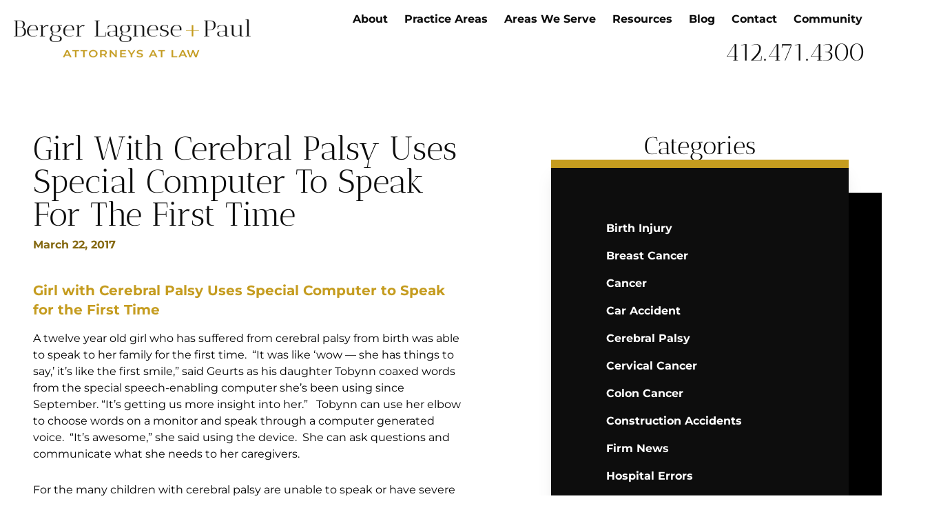

--- FILE ---
content_type: text/html; charset=UTF-8
request_url: https://www.bergerlagnese.com/blog/girl-with-cerebral-palsy-uses-special-computer-to-speak-for-the-first-time/
body_size: 28147
content:
<!DOCTYPE html><html lang="en-US"><head><meta charSet="utf-8"/><meta http-equiv="x-ua-compatible" content="ie=edge"/><meta name="viewport" content="width=device-width, initial-scale=1, shrink-to-fit=no"/><meta name="generator" content="Gatsby 5.8.1"/><meta data-react-helmet="true" name="robots" content="noindex, follow"/><meta data-react-helmet="true" name="og:title" content="Girl With Cerebral Palsy Uses Special Computer To Speak For The First Time - Berger Lagnese &amp; Paul, LLC"/><meta data-react-helmet="true" name="og:image"/><meta data-react-helmet="true" name="og:description" content="Advances in computer aided speech and communication augmentation have allowed some cerebral palsy sufferers to speak for the first time. Symptoms of cerebral palsy can include severe speech limitations. For information on recovering for cerebral palsy damages, contact Berger Lagnese &amp; Paul, LLC P.C."/><meta data-react-helmet="true" name="description" content="Advances in computer aided speech and communication augmentation have allowed some cerebral palsy sufferers to speak for the first time. Symptoms of cerebral palsy can include severe speech limitations. For information on recovering for cerebral palsy damages, contact Berger Lagnese &amp; Paul, LLC P.C."/><meta data-react-helmet="true" name="og:type" content="article"/><meta data-react-helmet="true" name="twitter:card" content="summary"/><meta data-react-helmet="true" name="twitter:title" content="Girl With Cerebral Palsy Uses Special Computer To Speak For The First Time - Berger Lagnese &amp; Paul, LLC"/><meta data-react-helmet="true" name="twitter:description" content="Advances in computer aided speech and communication augmentation have allowed some cerebral palsy sufferers to speak for the first time. Symptoms of cerebral palsy can include severe speech limitations. For information on recovering for cerebral palsy damages, contact Berger Lagnese &amp; Paul, LLC P.C."/><style>.gatsby-image-wrapper{position:relative;overflow:hidden}.gatsby-image-wrapper picture.object-fit-polyfill{position:static!important}.gatsby-image-wrapper img{bottom:0;height:100%;left:0;margin:0;max-width:none;padding:0;position:absolute;right:0;top:0;width:100%;object-fit:cover}.gatsby-image-wrapper [data-main-image]{opacity:0;transform:translateZ(0);transition:opacity .25s linear;will-change:opacity}.gatsby-image-wrapper-constrained{display:inline-block;vertical-align:top}</style><noscript><style>.gatsby-image-wrapper noscript [data-main-image]{opacity:1!important}.gatsby-image-wrapper [data-placeholder-image]{opacity:0!important}</style></noscript><script type="module">const e="undefined"!=typeof HTMLImageElement&&"loading"in HTMLImageElement.prototype;e&&document.body.addEventListener("load",(function(e){const t=e.target;if(void 0===t.dataset.mainImage)return;if(void 0===t.dataset.gatsbyImageSsr)return;let a=null,n=t;for(;null===a&&n;)void 0!==n.parentNode.dataset.gatsbyImageWrapper&&(a=n.parentNode),n=n.parentNode;const o=a.querySelector("[data-placeholder-image]"),r=new Image;r.src=t.currentSrc,r.decode().catch((()=>{})).then((()=>{t.style.opacity=1,o&&(o.style.opacity=0,o.style.transition="opacity 500ms linear")}))}),!0);</script><link rel="canonical" href="https://www.bergerlagnese.com/blog/girl-with-cerebral-palsy-uses-special-computer-to-speak-for-the-first-time/" data-baseprotocol="https:" data-basehost="www.bergerlagnese.com"/><style data-styled="" data-styled-version="5.3.9">.bBAmBm{position:fixed;left:0px;top:0px;display:-webkit-box;display:-webkit-flex;display:-ms-flexbox;display:flex;height:100vh;width:100vw;-webkit-align-items:center;-webkit-box-align:center;-ms-flex-align:center;align-items:center;-webkit-box-pack:center;-webkit-justify-content:center;-ms-flex-pack:center;justify-content:center;-webkit-transition-property:all;transition-property:all;-webkit-transition-timing-function:cubic-bezier(0.4,0,0.2,1);transition-timing-function:cubic-bezier(0.4,0,0.2,1);-webkit-transition-duration:500ms;transition-duration:500ms;z-index:10000000000;}/*!sc*/
.bBAmBm:not(.open){pointer-events:none;opacity:0;}/*!sc*/
.bBAmBm:not(.open) .modal-content{-webkit-transform:scale(2);-ms-transform:scale(2);transform:scale(2);}/*!sc*/
data-styled.g1[id="Modal-sc-1q8nmm9-0"]{content:"bBAmBm,"}/*!sc*/
.EoFJY{position:absolute;left:0px;top:0px;display:-webkit-box;display:-webkit-flex;display:-ms-flexbox;display:flex;height:100%;width:100%;--tw-bg-opacity:1;background-color:rgb(0 0 0 / var(--tw-bg-opacity));opacity:0.6;z-index:-1;}/*!sc*/
data-styled.g2[id="Modal__Overlay-sc-1q8nmm9-1"]{content:"EoFJY,"}/*!sc*/
.ikZVDF{position:absolute;right:0px;width:3rem;font-size:3rem;line-height:1;font-weight:900;--tw-text-opacity:1;color:rgb(255 255 255 / var(--tw-text-opacity));-webkit-transition-property:all;transition-property:all;-webkit-transition-timing-function:cubic-bezier(0.4,0,0.2,1);transition-timing-function:cubic-bezier(0.4,0,0.2,1);-webkit-transition-duration:500ms;transition-duration:500ms;left:100%;bottom:100%;}/*!sc*/
@media (max-width:1300px){.ikZVDF{left:inherit;right:0;}}/*!sc*/
.ikZVDF:hover{color:#c59c1f;-webkit-transform:rotate(90deg);-ms-transform:rotate(90deg);transform:rotate(90deg);}/*!sc*/
data-styled.g3[id="Modal__CloseButton-sc-1q8nmm9-2"]{content:"ikZVDF,"}/*!sc*/
.kJWtvC{width:95vw;max-width:1200px;position:relative;--tw-bg-opacity:1;background-color:rgb(255 255 255 / var(--tw-bg-opacity));font-family:Montserrat,sans-serif;--tw-shadow:0 10px 15px -3px rgb(0 0 0 / 0.1),0 4px 6px -4px rgb(0 0 0 / 0.1);--tw-shadow-colored:0 10px 15px -3px var(--tw-shadow-color),0 4px 6px -4px var(--tw-shadow-color);box-shadow:var(--tw-ring-offset-shadow,0 0 #0000),var(--tw-ring-shadow,0 0 #0000),var(--tw-shadow);-webkit-transition-property:all;transition-property:all;-webkit-transition-timing-function:cubic-bezier(0.4,0,0.2,1);transition-timing-function:cubic-bezier(0.4,0,0.2,1);-webkit-transition-duration:500ms;transition-duration:500ms;}/*!sc*/
data-styled.g4[id="Modal__Content-sc-1q8nmm9-3"]{content:"kJWtvC,"}/*!sc*/
.iwQtDf{height:100%;width:100%;}/*!sc*/
data-styled.g5[id="Modal___StyledDiv-sc-1q8nmm9-4"]{content:"iwQtDf,"}/*!sc*/
.igTsnX{margin-top:1rem;display:-webkit-box;display:-webkit-flex;display:-ms-flexbox;display:flex;-webkit-flex-direction:row;-ms-flex-direction:row;flex-direction:row;gap:1rem;font-size:1.5rem;line-height:2rem;}/*!sc*/
data-styled.g6[id="SocialMedia__Container-sc-s5xz7-0"]{content:"igTsnX,"}/*!sc*/
.kjpUKY{-webkit-transition-duration:500ms;transition-duration:500ms;-webkit-transition-timing-function:cubic-bezier(0.4,0,0.2,1);transition-timing-function:cubic-bezier(0.4,0,0.2,1);}/*!sc*/
.kjpUKY:hover{color:#c59c1f;}/*!sc*/
data-styled.g7[id="SocialMedia___StyledA-sc-s5xz7-1"]{content:"kjpUKY,"}/*!sc*/
.biawQG{border-bottom-width:2px;--tw-border-opacity:0.2;border-color:rgb(52 56 55 / var(--tw-border-opacity));background-color:transparent;padding-left:0.5rem;padding-right:0.5rem;padding-top:0.5rem;padding-bottom:0.5rem;-webkit-transition-property:color,background-color,border-color,text-decoration-color,fill,stroke;transition-property:color,background-color,border-color,text-decoration-color,fill,stroke;-webkit-transition-timing-function:cubic-bezier(0.4,0,0.2,1);transition-timing-function:cubic-bezier(0.4,0,0.2,1);-webkit-transition-duration:500ms;transition-duration:500ms;margin-top:1rem;border-width:2px;padding:1rem;}/*!sc*/
.biawQG:focus{border-color:#c59c1f;outline:2px solid transparent;outline-offset:2px;}/*!sc*/
.biawQG::-webkit-input-placeholder{font-weight:700;}/*!sc*/
.biawQG::-moz-placeholder{font-weight:700;}/*!sc*/
.biawQG:-ms-input-placeholder{font-weight:700;}/*!sc*/
.biawQG::placeholder{font-weight:700;}/*!sc*/
.biawQG:disabled{--tw-border-opacity:1;border-color:rgb(75 85 99 / var(--tw-border-opacity));}/*!sc*/
data-styled.g8[id="Input__TextArea-sc-gqts0e-0"]{content:"biawQG,"}/*!sc*/
.bxlWGr{border-bottom-width:2px;--tw-border-opacity:0.2;border-color:rgb(52 56 55 / var(--tw-border-opacity));background-color:transparent;padding-left:0.5rem;padding-right:0.5rem;padding-top:0.5rem;padding-bottom:0.5rem;-webkit-transition-property:color,background-color,border-color,text-decoration-color,fill,stroke;transition-property:color,background-color,border-color,text-decoration-color,fill,stroke;-webkit-transition-timing-function:cubic-bezier(0.4,0,0.2,1);transition-timing-function:cubic-bezier(0.4,0,0.2,1);-webkit-transition-duration:500ms;transition-duration:500ms;}/*!sc*/
.bxlWGr:focus{border-color:#c59c1f;outline:2px solid transparent;outline-offset:2px;}/*!sc*/
.bxlWGr::-webkit-input-placeholder{font-weight:700;}/*!sc*/
.bxlWGr::-moz-placeholder{font-weight:700;}/*!sc*/
.bxlWGr:-ms-input-placeholder{font-weight:700;}/*!sc*/
.bxlWGr::placeholder{font-weight:700;}/*!sc*/
.bxlWGr:disabled{--tw-border-opacity:1;border-color:rgb(75 85 99 / var(--tw-border-opacity));}/*!sc*/
data-styled.g9[id="Input__InputComp-sc-gqts0e-1"]{content:"bxlWGr,"}/*!sc*/
.liXeWW{position:relative;display:-webkit-box;display:-webkit-flex;display:-ms-flexbox;display:flex;width:100%;-webkit-flex-direction:column;-ms-flex-direction:column;flex-direction:column;}/*!sc*/
.liXeWW textarea{min-height:350px;}/*!sc*/
data-styled.g10[id="Input__Container-sc-gqts0e-2"]{content:"liXeWW,"}/*!sc*/
.dlCymV{font-weight:700;--tw-text-opacity:1;color:rgb(239 68 68 / var(--tw-text-opacity));}/*!sc*/
data-styled.g11[id="Input__Error-sc-gqts0e-3"]{content:"dlCymV,"}/*!sc*/
.jZOHmV{font-weight:700;}/*!sc*/
data-styled.g12[id="Input__Label-sc-gqts0e-4"]{content:"jZOHmV,"}/*!sc*/
.ksrwMn{position:relative;display:-webkit-box;display:-webkit-flex;display:-ms-flexbox;display:flex;-webkit-flex-direction:row;-ms-flex-direction:row;flex-direction:row;-webkit-align-items:center;-webkit-box-align:center;-ms-flex-align:center;align-items:center;width:100%;max-width:25rem;-webkit-box-pack:center;-webkit-justify-content:center;-ms-flex-pack:center;justify-content:center;border-bottom-width:1px;--tw-border-opacity:1;border-color:rgb(255 255 255 / var(--tw-border-opacity));background-color:#c59c1f;padding-top:1rem;padding-bottom:1rem;font-family:Antic Didone,serif;font-size:1.25rem;line-height:1.75rem;--tw-text-opacity:1;color:rgb(255 255 255 / var(--tw-text-opacity));-webkit-transition-duration:500ms;transition-duration:500ms;-webkit-transition-timing-function:cubic-bezier(0.4,0,0.2,1);transition-timing-function:cubic-bezier(0.4,0,0.2,1);}/*!sc*/
.ksrwMn:hover{--tw-bg-opacity:1;background-color:rgb(235 186 37 / var(--tw-bg-opacity));}/*!sc*/
data-styled.g18[id="Button__Btn-sc-1mn1m1y-1"]{content:"ksrwMn,"}/*!sc*/
.elxSDa{margin-top:5rem;display:grid;grid-template-columns:repeat(3,minmax(0,1fr));gap:1.5rem;padding-left:2rem;padding-right:2rem;}/*!sc*/
@media (min-width:768px){.elxSDa{grid-template-columns:repeat(6,minmax(0,1fr));}}/*!sc*/
data-styled.g19[id="MiniAwards__Awards-sc-ozil5p-0"]{content:"elxSDa,"}/*!sc*/
.VLsaX{display:-webkit-box;display:-webkit-flex;display:-ms-flexbox;display:flex;}/*!sc*/
.VLsaX .gatsby-image-wrapper{max-height:4rem;max-width:100%;}/*!sc*/
.VLsaX .gatsby-image-wrapper img{object-fit:contain !important;}/*!sc*/
data-styled.g20[id="MiniAwards__Single-sc-ozil5p-1"]{content:"VLsaX,"}/*!sc*/
.jQStJw{position:relative;z-index:40;display:-webkit-box;display:-webkit-flex;display:-ms-flexbox;display:flex;width:100%;-webkit-flex-direction:column;-ms-flex-direction:column;flex-direction:column;-webkit-align-items:center;-webkit-box-align:center;-ms-flex-align:center;align-items:center;-webkit-box-pack:center;-webkit-justify-content:center;-ms-flex-pack:center;justify-content:center;--tw-bg-opacity:1;background-color:rgb(255 255 255 / var(--tw-bg-opacity));padding-top:5rem;padding-bottom:5rem;--tw-shadow:0 20px 25px -5px rgb(0 0 0 / 0.1),0 8px 10px -6px rgb(0 0 0 / 0.1);--tw-shadow-colored:0 20px 25px -5px var(--tw-shadow-color),0 8px 10px -6px var(--tw-shadow-color);box-shadow:var(--tw-ring-offset-shadow,0 0 #0000),var(--tw-ring-shadow,0 0 #0000),var(--tw-shadow);}/*!sc*/
.jQStJw::after{content:"";position:absolute;left:0px;top:0px;display:-webkit-box;display:-webkit-flex;display:-ms-flexbox;display:flex;height:1rem;width:100%;background-color:#c59c1f;}/*!sc*/
data-styled.g21[id="Form__FormComponent-sc-1ozayl4-0"]{content:"jQStJw,"}/*!sc*/
.hmgWFj{max-width:32rem;padding-top:4rem;text-align:center;font-weight:700;}/*!sc*/
data-styled.g22[id="Form__Response-sc-1ozayl4-1"]{content:"hmgWFj,"}/*!sc*/
.dLgmKQ{margin-bottom:0.5rem !important;padding-left:1rem;padding-right:1rem;text-align:center;font-family:Antic Didone,serif;font-size:2.25rem;line-height:2.5rem;}/*!sc*/
@media (min-width:640px){.dLgmKQ{font-size:3rem;line-height:1;}}/*!sc*/
data-styled.g23[id="Form__Title-sc-1ozayl4-2"]{content:"dLgmKQ,"}/*!sc*/
.ctvccY{text-align:center;font-weight:700;}/*!sc*/
data-styled.g24[id="Form__Disclaimer-sc-1ozayl4-3"]{content:"ctvccY,"}/*!sc*/
.epJkbb{margin-bottom:2rem;}/*!sc*/
data-styled.g26[id="Form___StyledSpan-sc-1ozayl4-5"]{content:"epJkbb,"}/*!sc*/
.dkMgwQ{font-weight:700;color:#c59c1f;-webkit-transition-duration:500ms;transition-duration:500ms;-webkit-transition-timing-function:cubic-bezier(0.4,0,0.2,1);transition-timing-function:cubic-bezier(0.4,0,0.2,1);}/*!sc*/
.dkMgwQ:hover{--tw-text-opacity:1;color:rgb(234 193 68 / var(--tw-text-opacity));}/*!sc*/
data-styled.g27[id="Form___StyledA-sc-1ozayl4-6"]{content:"dkMgwQ,"}/*!sc*/
.fXaVrY{width:100%;padding-left:2rem;padding-right:2rem;}/*!sc*/
@media (min-width:640px){.fXaVrY{padding-left:4rem;padding-right:4rem;}}/*!sc*/
data-styled.g28[id="Form___StyledDiv2-sc-1ozayl4-7"]{content:"fXaVrY,"}/*!sc*/
.cfkyVh{margin-top:2rem;margin-bottom:2rem;}/*!sc*/
data-styled.g29[id="Form___StyledInput-sc-1ozayl4-8"]{content:"cfkyVh,"}/*!sc*/
.ixpEzn{margin-right:0.5rem;font-size:1.25rem;line-height:1.75rem;color:#c59c1f;}/*!sc*/
data-styled.g30[id="Form___StyledFontAwesomeIcon-sc-1ozayl4-9"]{content:"ixpEzn,"}/*!sc*/
.emVZZA{white-space:nowrap;color:#c59c1f;-webkit-transition-duration:500ms;transition-duration:500ms;-webkit-transition-timing-function:cubic-bezier(0.4,0,0.2,1);transition-timing-function:cubic-bezier(0.4,0,0.2,1);}/*!sc*/
.emVZZA:hover{--tw-text-opacity:1;color:rgb(234 193 68 / var(--tw-text-opacity));}/*!sc*/
data-styled.g31[id="Form___StyledLink-sc-1ozayl4-10"]{content:"emVZZA,"}/*!sc*/
.deqsDb{margin-left:1rem;margin-right:1rem;margin-top:2rem;}/*!sc*/
data-styled.g32[id="Form___StyledButton-sc-1ozayl4-11"]{content:"deqsDb,"}/*!sc*/
.ciKbOR{border-bottom-width:1px;--tw-border-opacity:1;border-color:rgb(255 255 255 / var(--tw-border-opacity));}/*!sc*/
data-styled.g33[id="Form___StyledSpan2-sc-1ozayl4-12"]{content:"ciKbOR,"}/*!sc*/
.jKuPSV{max-width:15rem;}/*!sc*/
@media (min-width:640px){.jKuPSV{height:2.5rem;}}/*!sc*/
@media (min-width:1024px){.jKuPSV{height:auto;max-width:22rem;}}/*!sc*/
data-styled.g34[id="Logo__Div-sc-1u70ef5-0"]{content:"jKuPSV,"}/*!sc*/
.kdJnPG{max-width:15rem;}/*!sc*/
@media (min-width:640px){.kdJnPG{height:2.5rem;}}/*!sc*/
@media (min-width:1024px){.kdJnPG{height:auto;max-width:22rem;}}/*!sc*/
.kdJnPG .gatsby-image-wrapper{max-width:full !important;}/*!sc*/
@media (max-width:639px){.kdJnPG .gatsby-image-wrapper{width:12rem;}}/*!sc*/
.kdJnPG .gatsby-image-wrapper img{max-width:full !important;object-fit:contain !important;}/*!sc*/
data-styled.g35[id="Logo__A-sc-1u70ef5-1"]{content:"kdJnPG,"}/*!sc*/
.hIsOlC{position:relative;display:-webkit-box;display:-webkit-flex;display:-ms-flexbox;display:flex;width:100%;-webkit-flex-direction:column;-ms-flex-direction:column;flex-direction:column;-webkit-align-items:center;-webkit-box-align:center;-ms-flex-align:center;align-items:center;gap:0.75rem;--tw-bg-opacity:1;background-color:rgb(0 0 0 / var(--tw-bg-opacity));padding-bottom:1.5rem;text-align:center;font-size:0.875rem;line-height:1.25rem;--tw-text-opacity:1;color:rgb(255 255 255 / var(--tw-text-opacity));}/*!sc*/
@media (min-width:640px){.hIsOlC{font-weight:700;}}/*!sc*/
@media (min-width:768px){.hIsOlC{-webkit-flex-direction:row;-ms-flex-direction:row;flex-direction:row;gap:0px;padding-top:0px;padding-bottom:0px;}}/*!sc*/
@media (min-width:1280px){.hIsOlC{-webkit-align-items:flex-end;-webkit-box-align:flex-end;-ms-flex-align:flex-end;align-items:flex-end;padding-top:4rem;padding-bottom:4rem;}}/*!sc*/
data-styled.g36[id="Copyright__Wrapper-sc-16b09e8-0"]{content:"hIsOlC,"}/*!sc*/
.cbIvZl{display:-webkit-box;display:-webkit-flex;display:-ms-flexbox;display:flex;width:100%;-webkit-box-pack:center;-webkit-justify-content:center;-ms-flex-pack:center;justify-content:center;padding-left:1rem;padding-right:1rem;padding-top:2rem;padding-bottom:2rem;}/*!sc*/
@media (min-width:768px){.cbIvZl{width:50%;}}/*!sc*/
data-styled.g37[id="Copyright__Left-sc-16b09e8-1"]{content:"cbIvZl,"}/*!sc*/
.kVgeCx{width:100%;padding-left:1rem;padding-right:1rem;}/*!sc*/
@media (min-width:768px){.kVgeCx{width:50%;}}/*!sc*/
data-styled.g38[id="Copyright__Right-sc-16b09e8-2"]{content:"kVgeCx,"}/*!sc*/
.kGYHSL{margin-left:0.5rem;margin-right:0.25rem;display:inline-block;-webkit-transition-duration:500ms;transition-duration:500ms;-webkit-transition-timing-function:cubic-bezier(0.4,0,0.2,1);transition-timing-function:cubic-bezier(0.4,0,0.2,1);}/*!sc*/
.kGYHSL:hover{--tw-text-opacity:1;color:rgb(234 193 68 / var(--tw-text-opacity));}/*!sc*/
data-styled.g39[id="Copyright__A-sc-16b09e8-3"]{content:"kGYHSL,"}/*!sc*/
.iymiwC{max-width:15rem;}/*!sc*/
@media (min-width:1024px){.iymiwC{max-width:25rem;}}/*!sc*/
data-styled.g40[id="Copyright___StyledLogo-sc-16b09e8-4"]{content:"iymiwC,"}/*!sc*/
.bEScAp{z-index:50;display:-webkit-box;display:-webkit-flex;display:-ms-flexbox;display:flex;width:100%;max-width:100%;-webkit-flex-direction:column;-ms-flex-direction:column;flex-direction:column;-webkit-align-items:center;-webkit-box-align:center;-ms-flex-align:center;align-items:center;-webkit-box-pack:center;-webkit-justify-content:center;-ms-flex-pack:center;justify-content:center;}/*!sc*/
data-styled.g41[id="Footer__Container-sc-12e3z98-0"]{content:"bEScAp,"}/*!sc*/
.kuEAHl{display:-webkit-box;display:-webkit-flex;display:-ms-flexbox;display:flex;width:100%;-webkit-flex-direction:column;-ms-flex-direction:column;flex-direction:column;-webkit-align-items:center;-webkit-box-align:center;-ms-flex-align:center;align-items:center;-webkit-box-pack:center;-webkit-justify-content:center;-ms-flex-pack:center;justify-content:center;padding-left:1.5rem;padding-right:1.5rem;}/*!sc*/
@media (min-width:1280px){.kuEAHl{width:50%;padding-right:0px;}}/*!sc*/
data-styled.g42[id="Footer__Left-sc-12e3z98-1"]{content:"kuEAHl,"}/*!sc*/
.hZgJJD{margin-bottom:5rem;display:-webkit-box;display:-webkit-flex;display:-ms-flexbox;display:flex;width:100%;-webkit-flex-direction:column;-ms-flex-direction:column;flex-direction:column;-webkit-align-items:center;-webkit-box-align:center;-ms-flex-align:center;align-items:center;}/*!sc*/
@media (min-width:640px){.hZgJJD{margin-bottom:0px;padding-left:5rem;padding-right:5rem;}}/*!sc*/
@media (min-width:1280px){.hZgJJD{width:50%;padding-left:0px;}}/*!sc*/
data-styled.g43[id="Footer__Right-sc-12e3z98-2"]{content:"hZgJJD,"}/*!sc*/
.clfeIQ{font-size:1.125rem;line-height:2;}/*!sc*/
.clfeIQ p{margin-bottom:3rem;}/*!sc*/
data-styled.g44[id="Footer__Content-sc-12e3z98-3"]{content:"clfeIQ,"}/*!sc*/
.wQvuv{display:-webkit-box;display:-webkit-flex;display:-ms-flexbox;display:flex;-webkit-flex-wrap:wrap;-ms-flex-wrap:wrap;flex-wrap:wrap;-webkit-align-items:flex-start;-webkit-box-align:flex-start;-ms-flex-align:flex-start;align-items:flex-start;-webkit-box-pack:center;-webkit-justify-content:center;-ms-flex-pack:center;justify-content:center;-webkit-align-self:flex-start;-ms-flex-item-align:start;align-self:flex-start;}/*!sc*/
data-styled.g45[id="Footer__Addresses-sc-12e3z98-4"]{content:"wQvuv,"}/*!sc*/
.fJLcVz{font-size:1.25rem;line-height:1.75rem;font-weight:700;}/*!sc*/
data-styled.g46[id="Footer__Address-sc-12e3z98-5"]{content:"fJLcVz,"}/*!sc*/
.jGFeLd{margin-bottom:3rem;margin-top:2rem;display:-webkit-box;display:-webkit-flex;display:-ms-flexbox;display:flex;-webkit-flex-direction:column;-ms-flex-direction:column;flex-direction:column;-webkit-align-items:flex-start;-webkit-box-align:flex-start;-ms-flex-align:flex-start;align-items:flex-start;-webkit-box-pack:start;-webkit-justify-content:flex-start;-ms-flex-pack:start;justify-content:flex-start;}/*!sc*/
data-styled.g47[id="Footer__Numbers-sc-12e3z98-6"]{content:"jGFeLd,"}/*!sc*/
.ePpXVT{display:block;color:#c59c1f;}/*!sc*/
data-styled.g48[id="Footer__PhoneNumber-sc-12e3z98-7"]{content:"ePpXVT,"}/*!sc*/
.eNHUiq{-webkit-transition-duration:500ms;transition-duration:500ms;-webkit-transition-timing-function:cubic-bezier(0.4,0,0.2,1);transition-timing-function:cubic-bezier(0.4,0,0.2,1);}/*!sc*/
.eNHUiq:hover{--tw-text-opacity:1;color:rgb(133 105 18 / var(--tw-text-opacity));}/*!sc*/
data-styled.g49[id="Footer__Number-sc-12e3z98-8"]{content:"eNHUiq,"}/*!sc*/
.gOQakL{display:block;font-size:1rem;line-height:1.5rem;font-weight:700;--tw-text-opacity:1;color:rgb(13 13 13 / var(--tw-text-opacity));-webkit-transition-property:color,background-color,border-color,text-decoration-color,fill,stroke;transition-property:color,background-color,border-color,text-decoration-color,fill,stroke;-webkit-transition-timing-function:cubic-bezier(0.4,0,0.2,1);transition-timing-function:cubic-bezier(0.4,0,0.2,1);-webkit-transition-duration:500ms;transition-duration:500ms;}/*!sc*/
.gOQakL:hover{color:#c59c1f;}/*!sc*/
data-styled.g50[id="Footer__Directions-sc-12e3z98-9"]{content:"gOQakL,"}/*!sc*/
.boONzE{position:relative;margin-bottom:5rem;display:-webkit-box;display:-webkit-flex;display:-ms-flexbox;display:flex;width:100%;-webkit-flex-direction:column-reverse;-ms-flex-direction:column-reverse;flex-direction:column-reverse;}/*!sc*/
@media (min-width:640px){.boONzE{gap:6rem;}}/*!sc*/
@media (min-width:1280px){.boONzE{margin-bottom:0px;-webkit-flex-direction:row;-ms-flex-direction:row;flex-direction:row;gap:0px;}}/*!sc*/
data-styled.g51[id="Footer___StyledDiv-sc-12e3z98-10"]{content:"boONzE,"}/*!sc*/
.gPRasN{display:-webkit-box;display:-webkit-flex;display:-ms-flexbox;display:flex;max-width:35rem;-webkit-flex-direction:column;-ms-flex-direction:column;flex-direction:column;}/*!sc*/
data-styled.g52[id="Footer___StyledDiv2-sc-12e3z98-11"]{content:"gPRasN,"}/*!sc*/
.lfiUQg{font-style:normal;}/*!sc*/
data-styled.g53[id="Footer___StyledAddress-sc-12e3z98-12"]{content:"lfiUQg,"}/*!sc*/
@media (min-width:1280px){.kbwSLM{margin-top:-5rem;margin-bottom:-5rem;max-width:50rem;}}/*!sc*/
data-styled.g54[id="Footer___StyledForm-sc-12e3z98-13"]{content:"kbwSLM,"}/*!sc*/
.jTOdbW{position:relative;margin-top:0.75rem;margin-bottom:0.75rem;--tw-text-opacity:1;color:rgb(255 255 255 / var(--tw-text-opacity));-webkit-transition-duration:500ms;transition-duration:500ms;-webkit-transition-timing-function:cubic-bezier(0.4,0,0.2,1);transition-timing-function:cubic-bezier(0.4,0,0.2,1);--tw-text-opacity:1;color:rgb(13 13 13 / var(--tw-text-opacity));}/*!sc*/
.jTOdbW::after{content:"";position:absolute;bottom:0px;left:0px;z-index:-1;display:-webkit-box;display:-webkit-flex;display:-ms-flexbox;display:flex;height:100%;width:0px;background-color:#c59c1f;-webkit-transition-property:all;transition-property:all;-webkit-transition-timing-function:cubic-bezier(0.4,0,0.2,1);transition-timing-function:cubic-bezier(0.4,0,0.2,1);-webkit-transition-duration:500ms;transition-duration:500ms;}/*!sc*/
.jTOdbW:hover::after{content:var(--tw-content);width:100%;}/*!sc*/
.jTOdbW:hover{--tw-text-opacity:1;color:rgb(255 255 255 / var(--tw-text-opacity));}/*!sc*/
.jTOdbW:hover > ul{display:block;}/*!sc*/
.jTOdbW > a{display:block;width:100%;padding-left:0.75rem;padding-right:0.75rem;padding-top:0.25rem;padding-bottom:0.25rem;}/*!sc*/
data-styled.g55[id="DesktopNavigation__TopItem-sc-rwxcne-0"]{content:"jTOdbW,"}/*!sc*/
.iyNQVH{display:-webkit-box;display:-webkit-flex;display:-ms-flexbox;display:flex;-webkit-align-items:center;-webkit-box-align:center;-ms-flex-align:center;align-items:center;-webkit-box-pack:center;-webkit-justify-content:center;-ms-flex-pack:center;justify-content:center;font-size:1rem;line-height:1.5rem;font-weight:700;}/*!sc*/
data-styled.g56[id="DesktopNavigation__List-sc-rwxcne-1"]{content:"iyNQVH,"}/*!sc*/
.IEhwF{position:absolute;right:0px;top:100%;display:none;white-space:nowrap;width:-webkit-max-content;width:-moz-max-content;width:max-content;}/*!sc*/
.IEhwF ul{right:100%;top:0px;}/*!sc*/
data-styled.g57[id="DesktopNavigation__Children-sc-rwxcne-2"]{content:"IEhwF,"}/*!sc*/
.jTXCbE{position:relative;display:-webkit-box;display:-webkit-flex;display:-ms-flexbox;display:flex;width:100%;--tw-bg-opacity:1;background-color:rgb(13 13 13 / var(--tw-bg-opacity));font-weight:700;--tw-text-opacity:1;color:rgb(255 255 255 / var(--tw-text-opacity));}/*!sc*/
.jTXCbE:hover{background-color:#c59c1f;}/*!sc*/
.jTXCbE:hover > ul{display:block;}/*!sc*/
.jTXCbE > a{width:100%;padding-left:0.5rem;padding-right:0.5rem;padding-top:0.25rem;padding-bottom:0.25rem;}/*!sc*/
data-styled.g58[id="DesktopNavigation__ChildItem-sc-rwxcne-3"]{content:"jTXCbE,"}/*!sc*/
.dUhLXQ{position:relative;z-index:10;}/*!sc*/
data-styled.g59[id="DesktopNavigation___StyledNav-sc-rwxcne-4"]{content:"dUhLXQ,"}/*!sc*/
.jEDtvm{position:relative;padding-top:0.5rem;padding-bottom:0.5rem;font-weight:700;--tw-text-opacity:1;color:rgb(13 13 13 / var(--tw-text-opacity));-webkit-transition-property:color,background-color,border-color,text-decoration-color,fill,stroke;transition-property:color,background-color,border-color,text-decoration-color,fill,stroke;-webkit-transition-timing-function:cubic-bezier(0.4,0,0.2,1);transition-timing-function:cubic-bezier(0.4,0,0.2,1);-webkit-transition-duration:500ms;transition-duration:500ms;}/*!sc*/
.jEDtvm:hover{--tw-text-opacity:1;color:rgb(234 193 68 / var(--tw-text-opacity));}/*!sc*/
data-styled.g60[id="MobileMenuItem__Item-sc-1hvmxh-0"]{content:"jEDtvm,"}/*!sc*/
.HbueM{position:absolute;right:0px;top:0px;display:-webkit-box;display:-webkit-flex;display:-ms-flexbox;display:flex;height:2rem;width:2rem;-webkit-align-items:center;-webkit-box-align:center;-ms-flex-align:center;align-items:center;-webkit-box-pack:center;-webkit-justify-content:center;-ms-flex-pack:center;justify-content:center;border-radius:9999px;background-color:#c59c1f;padding:0px;font-size:1.125rem;line-height:1.75rem;--tw-text-opacity:1;color:rgb(255 255 255 / var(--tw-text-opacity));-webkit-transition-property:all;transition-property:all;-webkit-transition-timing-function:cubic-bezier(0.4,0,0.2,1);transition-timing-function:cubic-bezier(0.4,0,0.2,1);-webkit-transition-duration:500ms;transition-duration:500ms;}/*!sc*/
.HbueM:hover{--tw-bg-opacity:1;background-color:rgb(234 193 68 / var(--tw-bg-opacity));}/*!sc*/
data-styled.g61[id="MobileMenuItem__ExpandButton-sc-1hvmxh-1"]{content:"HbueM,"}/*!sc*/
.gmCVmp{border-left-width:2px;border-color:#c59c1f;padding-top:0.5rem;padding-bottom:0.5rem;padding-left:1rem;}/*!sc*/
data-styled.g62[id="MobileMenuItem__Children-sc-1hvmxh-2"]{content:"gmCVmp,"}/*!sc*/
.eQHcUm{position:fixed;left:0px;top:0px;z-index:9999999;max-height:100%;min-height:66vh;width:100%;--tw-translate-y:-100%;-webkit-transform:translate(var(--tw-translate-x),var(--tw-translate-y)) rotate(var(--tw-rotate)) skewX(var(--tw-skew-x)) skewY(var(--tw-skew-y)) scaleX(var(--tw-scale-x)) scaleY(var(--tw-scale-y));-ms-transform:translate(var(--tw-translate-x),var(--tw-translate-y)) rotate(var(--tw-rotate)) skewX(var(--tw-skew-x)) skewY(var(--tw-skew-y)) scaleX(var(--tw-scale-x)) scaleY(var(--tw-scale-y));transform:translate(var(--tw-translate-x),var(--tw-translate-y)) rotate(var(--tw-rotate)) skewX(var(--tw-skew-x)) skewY(var(--tw-skew-y)) scaleX(var(--tw-scale-x)) scaleY(var(--tw-scale-y));overflow-y:auto;--tw-bg-opacity:1;background-color:rgb(255 255 255 / var(--tw-bg-opacity));padding:1rem;-webkit-transition-property:all;transition-property:all;-webkit-transition-timing-function:cubic-bezier(0.4,0,0.2,1);transition-timing-function:cubic-bezier(0.4,0,0.2,1);-webkit-transition-duration:500ms;transition-duration:500ms;}/*!sc*/
data-styled.g63[id="MobileNavigation__Nav-sc-16tbqks-0"]{content:"eQHcUm,"}/*!sc*/
.kFkscL{display:-webkit-box;display:-webkit-flex;display:-ms-flexbox;display:flex;height:3rem;width:3rem;-webkit-align-items:center;-webkit-box-align:center;-ms-flex-align:center;align-items:center;-webkit-box-pack:center;-webkit-justify-content:center;-ms-flex-pack:center;justify-content:center;border-radius:9999px;background-color:#c59c1f;font-size:1.875rem;line-height:2.25rem;--tw-text-opacity:1;color:rgb(255 255 255 / var(--tw-text-opacity));-webkit-transition-property:all;transition-property:all;-webkit-transition-timing-function:cubic-bezier(0.4,0,0.2,1);transition-timing-function:cubic-bezier(0.4,0,0.2,1);-webkit-transition-duration:500ms;transition-duration:500ms;}/*!sc*/
.kFkscL:hover{--tw-rotate:90deg;-webkit-transform:translate(var(--tw-translate-x),var(--tw-translate-y)) rotate(var(--tw-rotate)) skewX(var(--tw-skew-x)) skewY(var(--tw-skew-y)) scaleX(var(--tw-scale-x)) scaleY(var(--tw-scale-y));-ms-transform:translate(var(--tw-translate-x),var(--tw-translate-y)) rotate(var(--tw-rotate)) skewX(var(--tw-skew-x)) skewY(var(--tw-skew-y)) scaleX(var(--tw-scale-x)) scaleY(var(--tw-scale-y));transform:translate(var(--tw-translate-x),var(--tw-translate-y)) rotate(var(--tw-rotate)) skewX(var(--tw-skew-x)) skewY(var(--tw-skew-y)) scaleX(var(--tw-scale-x)) scaleY(var(--tw-scale-y));--tw-bg-opacity:1;background-color:rgb(234 193 68 / var(--tw-bg-opacity));}/*!sc*/
data-styled.g64[id="MobileNavigation__CloseBtn-sc-16tbqks-1"]{content:"kFkscL,"}/*!sc*/
.dptwPj{pointer-events:none;position:fixed;left:0px;top:0px;z-index:999999;height:100%;width:100%;--tw-bg-opacity:1;background-color:rgb(255 255 255 / var(--tw-bg-opacity));opacity:0;-webkit-transition-property:all;transition-property:all;-webkit-transition-timing-function:cubic-bezier(0.4,0,0.2,1);transition-timing-function:cubic-bezier(0.4,0,0.2,1);-webkit-transition-duration:500ms;transition-duration:500ms;}/*!sc*/
data-styled.g65[id="MobileNavigation__Overlay-sc-16tbqks-2"]{content:"dptwPj,"}/*!sc*/
.eCRdTw{display:-webkit-box;display:-webkit-flex;display:-ms-flexbox;display:flex;width:100%;-webkit-align-items:center;-webkit-box-align:center;-ms-flex-align:center;align-items:center;-webkit-box-pack:justify;-webkit-justify-content:space-between;-ms-flex-pack:justify;justify-content:space-between;}/*!sc*/
data-styled.g66[id="MobileNavigation___StyledDiv-sc-16tbqks-3"]{content:"eCRdTw,"}/*!sc*/
.fUnznK{width:12rem;}/*!sc*/
data-styled.g67[id="MobileNavigation___StyledLogo-sc-16tbqks-4"]{content:"fUnznK,"}/*!sc*/
.kgHtZu{font-size:1.125rem;line-height:1.75rem;}/*!sc*/
data-styled.g68[id="MobileNavigation___StyledFontAwesomeIcon-sc-16tbqks-5"]{content:"kgHtZu,"}/*!sc*/
.goLOhZ{margin-top:1.5rem;}/*!sc*/
data-styled.g69[id="MobileNavigation___StyledUl-sc-16tbqks-6"]{content:"goLOhZ,"}/*!sc*/
.fmWJzx{position:fixed;left:0px;top:0px;z-index:999999;display:-webkit-box;display:-webkit-flex;display:-ms-flexbox;display:flex;height:6rem;width:100%;-webkit-align-items:center;-webkit-box-align:center;-ms-flex-align:center;align-items:center;-webkit-box-pack:justify;-webkit-justify-content:space-between;-ms-flex-pack:justify;justify-content:space-between;--tw-bg-opacity:1;background-color:rgb(13 13 13 / var(--tw-bg-opacity));padding-left:1rem;padding-right:1rem;padding-top:0px;padding-bottom:0px;}/*!sc*/
@media (min-width:1280px){.fmWJzx{position:absolute;height:auto;-webkit-align-items:flex-start;-webkit-box-align:flex-start;-ms-flex-align:flex-start;align-items:flex-start;background-color:transparent;padding-right:0px;}}/*!sc*/
data-styled.g70[id="Header__Container-sc-1cz9jl7-0"]{content:"fmWJzx,"}/*!sc*/
.FwaXl{display:-webkit-box;display:-webkit-flex;display:-ms-flexbox;display:flex;-webkit-align-items:center;-webkit-box-align:center;-ms-flex-align:center;align-items:center;padding-left:0.5rem;padding-right:0.5rem;font-family:Antic Didone,serif;font-size:2.25rem;line-height:2.5rem;--tw-text-opacity:1;color:rgb(255 255 255 / var(--tw-text-opacity));-webkit-transition-duration:500ms;transition-duration:500ms;-webkit-transition-timing-function:cubic-bezier(0.4,0,0.2,1);transition-timing-function:cubic-bezier(0.4,0,0.2,1);--tw-text-opacity:1;color:rgb(13 13 13 / var(--tw-text-opacity));}/*!sc*/
.FwaXl:hover{color:#c59c1f;}/*!sc*/
data-styled.g71[id="Header__PhoneNumber-sc-1cz9jl7-1"]{content:"FwaXl,"}/*!sc*/
.kUspvN{position:absolute;right:0px;top:0px;display:-webkit-box;display:-webkit-flex;display:-ms-flexbox;display:flex;height:100%;width:6rem;-webkit-flex-direction:column;-ms-flex-direction:column;flex-direction:column;-webkit-align-items:center;-webkit-box-align:center;-ms-flex-align:center;align-items:center;-webkit-box-pack:center;-webkit-justify-content:center;-ms-flex-pack:center;justify-content:center;}/*!sc*/
@media (min-width:1280px){.kUspvN{display:none;}}/*!sc*/
data-styled.g72[id="Header__Button-sc-1cz9jl7-2"]{content:"kUspvN,"}/*!sc*/
.bjlYTh{height:0.125rem;width:2.5rem;background-color:#c59c1f;}/*!sc*/
@media (min-width:1280px){.bjlYTh{display:none;}}/*!sc*/
.bjlYTh:not(:nth-child(1)){margin-top:0.375rem;}/*!sc*/
.bjlYTh:nth-child(2){--tw-translate-x:0.5rem;-webkit-transform:translate(var(--tw-translate-x),var(--tw-translate-y)) rotate(var(--tw-rotate)) skewX(var(--tw-skew-x)) skewY(var(--tw-skew-y)) scaleX(var(--tw-scale-x)) scaleY(var(--tw-scale-y));-ms-transform:translate(var(--tw-translate-x),var(--tw-translate-y)) rotate(var(--tw-rotate)) skewX(var(--tw-skew-x)) skewY(var(--tw-skew-y)) scaleX(var(--tw-scale-x)) scaleY(var(--tw-scale-y));transform:translate(var(--tw-translate-x),var(--tw-translate-y)) rotate(var(--tw-rotate)) skewX(var(--tw-skew-x)) skewY(var(--tw-skew-y)) scaleX(var(--tw-scale-x)) scaleY(var(--tw-scale-y));}/*!sc*/
data-styled.g73[id="Header__Line-sc-1cz9jl7-3"]{content:"bjlYTh,"}/*!sc*/
@media (min-width:1280px){.BJwXL{margin-top:1.5rem;}}/*!sc*/
data-styled.g74[id="Header___StyledLogo-sc-1cz9jl7-4"]{content:"BJwXL,"}/*!sc*/
.cOplWX{display:none;-webkit-flex-direction:column;-ms-flex-direction:column;flex-direction:column;-webkit-align-items:flex-end;-webkit-box-align:flex-end;-ms-flex-align:flex-end;align-items:flex-end;-webkit-box-pack:start;-webkit-justify-content:flex-start;-ms-flex-pack:start;justify-content:flex-start;padding-right:1rem;}/*!sc*/
@media (min-width:1280px){.cOplWX{display:-webkit-box;display:-webkit-flex;display:-ms-flexbox;display:flex;}}/*!sc*/
data-styled.g75[id="Header___StyledDiv-sc-1cz9jl7-5"]{content:"cOplWX,"}/*!sc*/
*,::before,::after{box-sizing:border-box;border-width:0;border-style:solid;border-color:#e5e7eb;--tw-border-spacing-x:0;--tw-border-spacing-y:0;--tw-translate-x:0;--tw-translate-y:0;--tw-rotate:0;--tw-skew-x:0;--tw-skew-y:0;--tw-scale-x:1;--tw-scale-y:1;--tw-pan-x:var(--tw-empty,/*!*/ /*!*/);--tw-pan-y:var(--tw-empty,/*!*/ /*!*/);--tw-pinch-zoom:var(--tw-empty,/*!*/ /*!*/);--tw-scroll-snap-strictness:proximity;--tw-ordinal:var(--tw-empty,/*!*/ /*!*/);--tw-slashed-zero:var(--tw-empty,/*!*/ /*!*/);--tw-numeric-figure:var(--tw-empty,/*!*/ /*!*/);--tw-numeric-spacing:var(--tw-empty,/*!*/ /*!*/);--tw-numeric-fraction:var(--tw-empty,/*!*/ /*!*/);--tw-ring-offset-shadow:0 0 #0000;--tw-ring-shadow:0 0 #0000;--tw-shadow:0 0 #0000;--tw-shadow-colored:0 0 #0000;--tw-ring-inset:var(--tw-empty,/*!*/ /*!*/);--tw-ring-offset-width:0px;--tw-ring-offset-color:#fff;--tw-ring-color:rgb(59 130 246 / 0.5);--tw-blur:var(--tw-empty,/*!*/ /*!*/);--tw-brightness:var(--tw-empty,/*!*/ /*!*/);--tw-contrast:var(--tw-empty,/*!*/ /*!*/);--tw-grayscale:var(--tw-empty,/*!*/ /*!*/);--tw-hue-rotate:var(--tw-empty,/*!*/ /*!*/);--tw-invert:var(--tw-empty,/*!*/ /*!*/);--tw-saturate:var(--tw-empty,/*!*/ /*!*/);--tw-sepia:var(--tw-empty,/*!*/ /*!*/);--tw-drop-shadow:var(--tw-empty,/*!*/ /*!*/);--tw-backdrop-blur:var(--tw-empty,/*!*/ /*!*/);--tw-backdrop-brightness:var(--tw-empty,/*!*/ /*!*/);--tw-backdrop-contrast:var(--tw-empty,/*!*/ /*!*/);--tw-backdrop-grayscale:var(--tw-empty,/*!*/ /*!*/);--tw-backdrop-hue-rotate:var(--tw-empty,/*!*/ /*!*/);--tw-backdrop-invert:var(--tw-empty,/*!*/ /*!*/);--tw-backdrop-opacity:var(--tw-empty,/*!*/ /*!*/);--tw-backdrop-saturate:var(--tw-empty,/*!*/ /*!*/);--tw-backdrop-sepia:var(--tw-empty,/*!*/ /*!*/);}/*!sc*/
::before,::after{--tw-content:'';}/*!sc*/
html{line-height:1.5;-webkit-text-size-adjust:100%;-moz-tab-size:4;tab-size:4;font-family:ui-sans-serif,system-ui,-apple-system,BlinkMacSystemFont,"Segoe UI",Roboto,"Helvetica Neue",Arial,"Noto Sans",sans-serif,"Apple Color Emoji","Segoe UI Emoji","Segoe UI Symbol","Noto Color Emoji";font-feature-settings:normal;font-variation-settings:normal;}/*!sc*/
body{margin:0;line-height:inherit;}/*!sc*/
hr{height:0;color:inherit;border-top-width:1px;}/*!sc*/
abbr:where([title]){-webkit-text-decoration:underline dotted;text-decoration:underline dotted;}/*!sc*/
h1,h2,h3,h4,h5,h6{font-size:inherit;font-weight:inherit;}/*!sc*/
a{color:inherit;-webkit-text-decoration:inherit;text-decoration:inherit;}/*!sc*/
b,strong{font-weight:bolder;}/*!sc*/
code,kbd,samp,pre{font-family:ui-monospace,SFMono-Regular,Menlo,Monaco,Consolas,"Liberation Mono","Courier New",monospace;font-size:1em;}/*!sc*/
small{font-size:80%;}/*!sc*/
sub,sup{font-size:75%;line-height:0;position:relative;vertical-align:baseline;}/*!sc*/
sub{bottom:-0.25em;}/*!sc*/
sup{top:-0.5em;}/*!sc*/
table{text-indent:0;border-color:inherit;border-collapse:collapse;}/*!sc*/
button,input,optgroup,select,textarea{font-family:inherit;font-size:100%;font-weight:inherit;line-height:inherit;color:inherit;margin:0;padding:0;}/*!sc*/
button,select{text-transform:none;}/*!sc*/
button,[type='button'],[type='reset'],[type='submit']{-webkit-appearance:button;background-color:transparent;background-image:none;}/*!sc*/
:-moz-focusring{outline:auto;}/*!sc*/
:-moz-ui-invalid{box-shadow:none;}/*!sc*/
progress{vertical-align:baseline;}/*!sc*/
::-webkit-inner-spin-button,::-webkit-outer-spin-button{height:auto;}/*!sc*/
[type='search']{-webkit-appearance:textfield;outline-offset:-2px;}/*!sc*/
::-webkit-search-decoration{-webkit-appearance:none;}/*!sc*/
::-webkit-file-upload-button{-webkit-appearance:button;font:inherit;}/*!sc*/
summary{display:list-item;}/*!sc*/
blockquote,dl,dd,h1,h2,h3,h4,h5,h6,hr,figure,p,pre{margin:0;}/*!sc*/
fieldset{margin:0;padding:0;}/*!sc*/
legend{padding:0;}/*!sc*/
ol,ul,menu{list-style:none;margin:0;padding:0;}/*!sc*/
textarea{resize:vertical;}/*!sc*/
input::-webkit-input-placeholder,textarea::-webkit-input-placeholder{opacity:1;color:#9ca3af;}/*!sc*/
input::-moz-placeholder,textarea::-moz-placeholder{opacity:1;color:#9ca3af;}/*!sc*/
input:-ms-input-placeholder,textarea:-ms-input-placeholder{opacity:1;color:#9ca3af;}/*!sc*/
input::placeholder,textarea::placeholder{opacity:1;color:#9ca3af;}/*!sc*/
button,[role="button"]{cursor:pointer;}/*!sc*/
:disabled{cursor:default;}/*!sc*/
img,svg,video,canvas,audio,iframe,embed,object{display:block;vertical-align:middle;}/*!sc*/
img,video{max-width:100%;height:auto;}/*!sc*/
[hidden]{display:none;}/*!sc*/
::backdrop{--tw-border-spacing-x:0;--tw-border-spacing-y:0;--tw-translate-x:0;--tw-translate-y:0;--tw-rotate:0;--tw-skew-x:0;--tw-skew-y:0;--tw-scale-x:1;--tw-scale-y:1;--tw-pan-x:var(--tw-empty,/*!*/ /*!*/);--tw-pan-y:var(--tw-empty,/*!*/ /*!*/);--tw-pinch-zoom:var(--tw-empty,/*!*/ /*!*/);--tw-scroll-snap-strictness:proximity;--tw-ordinal:var(--tw-empty,/*!*/ /*!*/);--tw-slashed-zero:var(--tw-empty,/*!*/ /*!*/);--tw-numeric-figure:var(--tw-empty,/*!*/ /*!*/);--tw-numeric-spacing:var(--tw-empty,/*!*/ /*!*/);--tw-numeric-fraction:var(--tw-empty,/*!*/ /*!*/);--tw-ring-offset-shadow:0 0 #0000;--tw-ring-shadow:0 0 #0000;--tw-shadow:0 0 #0000;--tw-shadow-colored:0 0 #0000;--tw-ring-inset:var(--tw-empty,/*!*/ /*!*/);--tw-ring-offset-width:0px;--tw-ring-offset-color:#fff;--tw-ring-color:rgb(59 130 246 / 0.5);--tw-blur:var(--tw-empty,/*!*/ /*!*/);--tw-brightness:var(--tw-empty,/*!*/ /*!*/);--tw-contrast:var(--tw-empty,/*!*/ /*!*/);--tw-grayscale:var(--tw-empty,/*!*/ /*!*/);--tw-hue-rotate:var(--tw-empty,/*!*/ /*!*/);--tw-invert:var(--tw-empty,/*!*/ /*!*/);--tw-saturate:var(--tw-empty,/*!*/ /*!*/);--tw-sepia:var(--tw-empty,/*!*/ /*!*/);--tw-drop-shadow:var(--tw-empty,/*!*/ /*!*/);--tw-backdrop-blur:var(--tw-empty,/*!*/ /*!*/);--tw-backdrop-brightness:var(--tw-empty,/*!*/ /*!*/);--tw-backdrop-contrast:var(--tw-empty,/*!*/ /*!*/);--tw-backdrop-grayscale:var(--tw-empty,/*!*/ /*!*/);--tw-backdrop-hue-rotate:var(--tw-empty,/*!*/ /*!*/);--tw-backdrop-invert:var(--tw-empty,/*!*/ /*!*/);--tw-backdrop-opacity:var(--tw-empty,/*!*/ /*!*/);--tw-backdrop-saturate:var(--tw-empty,/*!*/ /*!*/);--tw-backdrop-sepia:var(--tw-empty,/*!*/ /*!*/);}/*!sc*/
data-styled.g80[id="sc-global-hLXWlI1"]{content:"sc-global-hLXWlI1,"}/*!sc*/
@media (min-width:2000px){:root{font-size:20px;}}/*!sc*/
@media (min-width:3000px){:root{font-size:24px;}}/*!sc*/
body{font-family:"Montserrat","sans-serif";overflow-x:hidden;}/*!sc*/
data-styled.g81[id="sc-global-upgJJ1"]{content:"sc-global-upgJJ1,"}/*!sc*/
.lorLnG{position:relative;margin-bottom:3rem;display:-webkit-box;display:-webkit-flex;display:-ms-flexbox;display:flex;-webkit-flex-direction:column;-ms-flex-direction:column;flex-direction:column;gap:3rem;padding-left:1rem;padding-right:1rem;padding-top:8rem;}/*!sc*/
@media (min-width:768px){.lorLnG{padding-left:3rem;padding-right:3rem;}}/*!sc*/
@media (min-width:1024px){.lorLnG{padding-left:5rem;padding-right:5rem;}}/*!sc*/
@media (min-width:1280px){.lorLnG{-webkit-flex-direction:row;-ms-flex-direction:row;flex-direction:row;gap:0px;padding-left:0px;padding-right:0px;padding-top:12rem;}}/*!sc*/
@media (min-width:1536px){.lorLnG{padding-bottom:5rem;}}/*!sc*/
data-styled.g82[id="PageWrapper__Section-sc-6onca4-0"]{content:"lorLnG,"}/*!sc*/
.kMzTDu{position:relative;display:-webkit-box;display:-webkit-flex;display:-ms-flexbox;display:flex;width:100%;max-width:100%;-webkit-flex-direction:column;-ms-flex-direction:column;flex-direction:column;-webkit-align-items:flex-start;-webkit-box-align:flex-start;-ms-flex-align:flex-start;align-items:flex-start;overflow:hidden;}/*!sc*/
@media (min-width:640px){.kMzTDu{padding-right:1rem;}}/*!sc*/
@media (min-width:1024px){.kMzTDu{padding-left:3rem;padding-right:3rem;}}/*!sc*/
@media (min-width:1536px){.kMzTDu{padding-left:8rem;}}/*!sc*/
data-styled.g83[id="ContentWrapper__Article-sc-s1s3ta-0"]{content:"kMzTDu,"}/*!sc*/
.grRHyT{width:100%;max-width:60rem;}/*!sc*/
data-styled.g84[id="ContentWrapper___StyledDiv-sc-s1s3ta-1"]{content:"grRHyT,"}/*!sc*/
.cCiRpS{position:relative;display:none;width:100%;max-width:35rem;-webkit-flex-direction:column;-ms-flex-direction:column;flex-direction:column;gap:15rem;padding-right:3rem;}/*!sc*/
@media (min-width:1280px){.cCiRpS{display:-webkit-box;display:-webkit-flex;display:-ms-flexbox;display:flex;}}/*!sc*/
@media (min-width:1536px){.cCiRpS{max-width:40rem;}}/*!sc*/
data-styled.g85[id="SideWrapper__Aside-sc-1nbg6gy-0"]{content:"cCiRpS,"}/*!sc*/
.klpbWx{position:relative;width:100%;padding-top:0.5rem;padding-bottom:0.5rem;font-weight:700;--tw-text-opacity:1;color:rgb(255 255 255 / var(--tw-text-opacity));-webkit-transition-property:color,background-color,border-color,text-decoration-color,fill,stroke;transition-property:color,background-color,border-color,text-decoration-color,fill,stroke;-webkit-transition-timing-function:cubic-bezier(0.4,0,0.2,1);transition-timing-function:cubic-bezier(0.4,0,0.2,1);-webkit-transition-duration:500ms;transition-duration:500ms;}/*!sc*/
data-styled.g86[id="SidenavItem__Item-sc-7cfd5o-0"]{content:"klpbWx,"}/*!sc*/
.cyWTSP{-webkit-transition-duration:500ms;transition-duration:500ms;-webkit-transition-timing-function:cubic-bezier(0.4,0,0.2,1);transition-timing-function:cubic-bezier(0.4,0,0.2,1);}/*!sc*/
.cyWTSP:hover{color:#c59c1f;}/*!sc*/
data-styled.g89[id="SidenavItem__MenuLink-sc-7cfd5o-3"]{content:"cyWTSP,"}/*!sc*/
.hwmSTh{display:-webkit-box;display:-webkit-flex;display:-ms-flexbox;display:flex;-webkit-flex-direction:row;-ms-flex-direction:row;flex-direction:row;-webkit-align-items:center;-webkit-box-align:center;-ms-flex-align:center;align-items:center;}/*!sc*/
data-styled.g90[id="SidenavItem___StyledDiv-sc-7cfd5o-4"]{content:"hwmSTh,"}/*!sc*/
.jQivFP{display:-webkit-box;display:-webkit-flex;display:-ms-flexbox;display:flex;width:100%;--tw-translate-x:150px;-webkit-transform:translate(var(--tw-translate-x),var(--tw-translate-y)) rotate(var(--tw-rotate)) skewX(var(--tw-skew-x)) skewY(var(--tw-skew-y)) scaleX(var(--tw-scale-x)) scaleY(var(--tw-scale-y));-ms-transform:translate(var(--tw-translate-x),var(--tw-translate-y)) rotate(var(--tw-rotate)) skewX(var(--tw-skew-x)) skewY(var(--tw-skew-y)) scaleX(var(--tw-scale-x)) scaleY(var(--tw-scale-y));transform:translate(var(--tw-translate-x),var(--tw-translate-y)) rotate(var(--tw-rotate)) skewX(var(--tw-skew-x)) skewY(var(--tw-skew-y)) scaleX(var(--tw-scale-x)) scaleY(var(--tw-scale-y));-webkit-flex-direction:column;-ms-flex-direction:column;flex-direction:column;-webkit-align-items:center;-webkit-box-align:center;-ms-flex-align:center;align-items:center;gap:2.5rem;padding-left:5rem;opacity:0;}/*!sc*/
data-styled.g91[id="Sidenav__Nav-sc-18poqm1-0"]{content:"jQivFP,"}/*!sc*/
.ezYwKF{width:100%;max-width:25rem;text-align:center;font-family:Antic Didone,serif;font-size:2.25rem;line-height:2.5rem;}/*!sc*/
data-styled.g92[id="Sidenav__Title-sc-18poqm1-1"]{content:"ezYwKF,"}/*!sc*/
.kcYmhB{position:relative;display:-webkit-box;display:-webkit-flex;display:-ms-flexbox;display:flex;width:100%;-webkit-flex-direction:column;-ms-flex-direction:column;flex-direction:column;-webkit-align-items:flex-start;-webkit-box-align:flex-start;-ms-flex-align:flex-start;align-items:flex-start;--tw-bg-opacity:1;background-color:rgb(13 13 13 / var(--tw-bg-opacity));padding-left:3rem;padding-right:3rem;padding-top:5rem;padding-bottom:5rem;--tw-shadow:0 20px 25px -5px rgb(0 0 0 / 0.1),0 8px 10px -6px rgb(0 0 0 / 0.1);--tw-shadow-colored:0 20px 25px -5px var(--tw-shadow-color),0 8px 10px -6px var(--tw-shadow-color);box-shadow:var(--tw-ring-offset-shadow,0 0 #0000),var(--tw-ring-shadow,0 0 #0000),var(--tw-shadow);}/*!sc*/
.kcYmhB::before{content:"";position:absolute;left:0px;top:0px;height:0.75rem;width:100%;background-color:#c59c1f;--tw-shadow:0 1px 2px 0 rgb(0 0 0 / 0.05);--tw-shadow-colored:0 1px 2px 0 var(--tw-shadow-color);box-shadow:var(--tw-ring-offset-shadow,0 0 #0000),var(--tw-ring-shadow,0 0 #0000),var(--tw-shadow);}/*!sc*/
.kcYmhB::after{content:"";position:absolute;bottom:0px;right:0px;z-index:-1;display:none;height:100%;width:58.333333%;--tw-translate-x:3rem;-webkit-transform:translate(var(--tw-translate-x),var(--tw-translate-y)) rotate(var(--tw-rotate)) skewX(var(--tw-skew-x)) skewY(var(--tw-skew-y)) scaleX(var(--tw-scale-x)) scaleY(var(--tw-scale-y));-ms-transform:translate(var(--tw-translate-x),var(--tw-translate-y)) rotate(var(--tw-rotate)) skewX(var(--tw-skew-x)) skewY(var(--tw-skew-y)) scaleX(var(--tw-scale-x)) scaleY(var(--tw-scale-y));transform:translate(var(--tw-translate-x),var(--tw-translate-y)) rotate(var(--tw-rotate)) skewX(var(--tw-skew-x)) skewY(var(--tw-skew-y)) scaleX(var(--tw-scale-x)) scaleY(var(--tw-scale-y));--tw-translate-y:3rem;--tw-bg-opacity:1;background-color:rgb(0 0 0 / var(--tw-bg-opacity));}/*!sc*/
@media (min-width:640px){.kcYmhB::after{content:var(--tw-content);display:block;}}/*!sc*/
@media (min-width:768px){.kcYmhB{padding-left:5rem;padding-right:5rem;}}/*!sc*/
data-styled.g93[id="Sidenav__Menu-sc-18poqm1-2"]{content:"kcYmhB,"}/*!sc*/
.jvqJTo{position:relative;display:-webkit-box;display:-webkit-flex;display:-ms-flexbox;display:flex;-webkit-flex-direction:column;-ms-flex-direction:column;flex-direction:column;-webkit-align-items:stretch;-webkit-box-align:stretch;-ms-flex-align:stretch;align-items:stretch;gap:10rem;}/*!sc*/
data-styled.g94[id="Sidenavs__Section-sc-1rrp8ay-0"]{content:"jvqJTo,"}/*!sc*/
.cfcgzk{position:-webkit-sticky;position:sticky;top:1rem;--tw-translate-x:150px;-webkit-transform:translate(var(--tw-translate-x),var(--tw-translate-y)) rotate(var(--tw-rotate)) skewX(var(--tw-skew-x)) skewY(var(--tw-skew-y)) scaleX(var(--tw-scale-x)) scaleY(var(--tw-scale-y));-ms-transform:translate(var(--tw-translate-x),var(--tw-translate-y)) rotate(var(--tw-rotate)) skewX(var(--tw-skew-x)) skewY(var(--tw-skew-y)) scaleX(var(--tw-scale-x)) scaleY(var(--tw-scale-y));transform:translate(var(--tw-translate-x),var(--tw-translate-y)) rotate(var(--tw-rotate)) skewX(var(--tw-skew-x)) skewY(var(--tw-skew-y)) scaleX(var(--tw-scale-x)) scaleY(var(--tw-scale-y));opacity:0;}/*!sc*/
data-styled.g95[id="SideForm__Section-sc-jr4xaz-0"]{content:"cfcgzk,"}/*!sc*/
.bdMVXr{padding-bottom:5rem;padding-top:3rem;}/*!sc*/
.bdMVXr::before{content:"";position:absolute;left:0px;top:0px;height:0.75rem;width:100%;background-color:#c59c1f;--tw-shadow:0 1px 2px 0 rgb(0 0 0 / 0.05);--tw-shadow-colored:0 1px 2px 0 var(--tw-shadow-color);box-shadow:var(--tw-ring-offset-shadow,0 0 #0000),var(--tw-ring-shadow,0 0 #0000),var(--tw-shadow);}/*!sc*/
.bdMVXr .form-title{margin-bottom:3rem;max-width:30rem;padding-left:1rem;padding-right:1rem;font-size:1.875rem;line-height:2.25rem;}/*!sc*/
.bdMVXr .form-row > div{margin-top:1.5rem;margin-bottom:1.5rem;}/*!sc*/
.bdMVXr textarea{margin-top:0px;min-height:100px;border-left-width:0px;border-right-width:0px;border-top-width:0px;padding:0.5rem;}/*!sc*/
data-styled.g96[id="SideForm__StyledForm-sc-jr4xaz-1"]{content:"bdMVXr,"}/*!sc*/
.jKBAmW{display:inline-block;position:relative;}/*!sc*/
data-styled.g97[id="sc-beqWaB"]{content:"jKBAmW,"}/*!sc*/
.epIeCD{position:relative;width:100%;height:100%;overflow:hidden;display:-webkit-box;display:-webkit-flex;display:-ms-flexbox;display:flex;-webkit-flex-direction:row;-ms-flex-direction:row;flex-direction:row;-webkit-box-pack:center;-webkit-justify-content:center;-ms-flex-pack:center;justify-content:center;-webkit-flex-wrap:nowrap;-ms-flex-wrap:nowrap;flex-wrap:nowrap;}/*!sc*/
data-styled.g98[id="sc-gueYoa"]{content:"epIeCD,"}/*!sc*/
.bNEKGW{min-width:100%;-webkit-flex-shrink:0;-ms-flex-negative:0;flex-shrink:0;-webkit-animation-name:bYfMUO;animation-name:bYfMUO;-webkit-animation-direction:reverse;animation-direction:reverse;-webkit-animation-timing-function:linear;animation-timing-function:linear;-webkit-animation-iteration-count:infinite;animation-iteration-count:infinite;-webkit-animation-play-state:running;animation-play-state:running;}/*!sc*/
data-styled.g99[id="sc-dmqHEX"]{content:"bNEKGW,"}/*!sc*/
.fdBOQM{position:relative;display:none;width:100%;-webkit-flex-direction:column;-ms-flex-direction:column;flex-direction:column;-webkit-align-items:center;-webkit-box-align:center;-ms-flex-align:center;align-items:center;gap:7rem;overflow:hidden;--tw-bg-opacity:1;background-color:rgb(13 13 13 / var(--tw-bg-opacity));padding-bottom:11rem;padding-top:7rem;}/*!sc*/
@media (min-width:640px){.fdBOQM{margin-bottom:-5rem;display:-webkit-box;display:-webkit-flex;display:-ms-flexbox;display:flex;}}/*!sc*/
@media (min-width:1280px){.fdBOQM{margin-bottom:0px;}}/*!sc*/
data-styled.g105[id="CaseResultsSlider__Section-sc-1ia7l2-0"]{content:"fdBOQM,"}/*!sc*/
.fejDJH{margin-bottom:0.5rem;max-width:35rem;text-align:center;font-family:Antic Didone,serif;font-size:2.25rem;line-height:2.5rem;--tw-text-opacity:1;color:rgb(255 255 255 / var(--tw-text-opacity));}/*!sc*/
@media (min-width:640px){.fejDJH{font-size:3rem;line-height:1;}}/*!sc*/
data-styled.g106[id="CaseResultsSlider__Title-sc-1ia7l2-1"]{content:"fejDJH,"}/*!sc*/
.hONcEk{position:relative;margin-left:-1rem;margin-right:-1rem;display:-webkit-box;display:-webkit-flex;display:-ms-flexbox;display:flex;height:400px;width:400px;cursor:pointer;-webkit-flex-direction:column;-ms-flex-direction:column;flex-direction:column;-webkit-align-items:center;-webkit-box-align:center;-ms-flex-align:center;align-items:center;-webkit-box-pack:center;-webkit-justify-content:center;-ms-flex-pack:center;justify-content:center;border-radius:9999px;border-width:2px;--tw-border-opacity:1;border-color:rgb(48 50 52 / var(--tw-border-opacity));text-align:center;font-weight:700;-webkit-transition-property:all;transition-property:all;-webkit-transition-timing-function:cubic-bezier(0.4,0,0.2,1);transition-timing-function:cubic-bezier(0.4,0,0.2,1);-webkit-transition-duration:500ms;transition-duration:500ms;}/*!sc*/
.hONcEk:hover{--tw-bg-opacity:1;background-color:rgb(48 50 52 / var(--tw-bg-opacity));}/*!sc*/
.hONcEk:focus{outline:2px solid transparent;outline-offset:2px;}/*!sc*/
.hONcEk h2{margin-top:1.5rem;}/*!sc*/
.hONcEk h2 span{color:#c59c1f;}/*!sc*/
@media (max-width:1280px){.hONcEk{margin-left:-0.5rem;margin-right:-0.5rem;height:275px;width:275px;}}/*!sc*/
@media (max-width:640px){.hONcEk{margin-left:-0.5rem;margin-right:-0.5rem;height:200px;width:200px;}.hONcEk h2{font-size:1.875rem;line-height:2.25rem;}}/*!sc*/
data-styled.g107[id="CaseResultsSlider__Result-sc-1ia7l2-2"]{content:"hONcEk,"}/*!sc*/
.hMWwTI{font-family:Montserrat,sans-serif;font-size:0.875rem;line-height:1.25rem;font-weight:700;-webkit-letter-spacing:0.025em;-moz-letter-spacing:0.025em;-ms-letter-spacing:0.025em;letter-spacing:0.025em;color:#c59c1f;}/*!sc*/
@media (min-width:640px){.hMWwTI{font-size:1rem;line-height:1.5rem;}}/*!sc*/
data-styled.g108[id="CaseResultsSlider__AOP-sc-1ia7l2-3"]{content:"hMWwTI,"}/*!sc*/
.FSCVr [direction="rtl"]{min-width:inherit !important;}/*!sc*/
data-styled.g109[id="CaseResultsSlider__Slider-sc-1ia7l2-4"]{content:"FSCVr,"}/*!sc*/
.dKXrlY{margin-bottom:0.5rem;font-size:3.75rem;line-height:1;--tw-text-opacity:1;color:rgb(255 255 255 / var(--tw-text-opacity));}/*!sc*/
data-styled.g110[id="CaseResultsSlider__Top-sc-1ia7l2-5"]{content:"dKXrlY,"}/*!sc*/
.iRkzTR *{margin-bottom:1rem;}/*!sc*/
.iRkzTR p,.iRkzTR ul,.iRkzTR ol{margin-bottom:1.5rem;line-height:2;}/*!sc*/
.iRkzTR a{font-weight:700;--tw-text-opacity:1;color:rgb(133 105 18 / var(--tw-text-opacity));-webkit-transition-duration:500ms;transition-duration:500ms;-webkit-transition-timing-function:cubic-bezier(0.4,0,0.2,1);transition-timing-function:cubic-bezier(0.4,0,0.2,1);}/*!sc*/
.iRkzTR a:hover{--tw-text-opacity:1;color:rgb(234 193 68 / var(--tw-text-opacity));}/*!sc*/
.iRkzTR ol,.iRkzTR ul{list-style-position:outside;list-style-type:disc;padding-left:1rem;}/*!sc*/
@media (min-width:640px){.iRkzTR ol,.iRkzTR ul{margin-left:2rem;}}/*!sc*/
.iRkzTR ol{list-style-type:decimal;}/*!sc*/
.iRkzTR li{margin-bottom:0px;}/*!sc*/
.iRkzTR h1{margin-bottom:0.5rem;font-family:Antic Didone,serif;font-size:2.25rem;line-height:1;}/*!sc*/
@media (min-width:640px){.iRkzTR h1{font-size:2.75rem;}}/*!sc*/
.iRkzTR h2{margin-bottom:0.5rem;padding-top:1rem;font-size:1.125rem;line-height:1.75rem;font-weight:700;color:#c59c1f;}/*!sc*/
@media (min-width:640px){.iRkzTR h2{font-size:1.25rem;line-height:1.75rem;}}/*!sc*/
.iRkzTR h3{margin-bottom:0.5rem;padding-top:1rem;font-size:1.125rem;line-height:1.75rem;font-weight:700;}/*!sc*/
.iRkzTR .wp-block-image{margin-bottom:0px;margin-top:0px;}/*!sc*/
.iRkzTR .wp-block-image .alignleft{float:left;margin-bottom:0px;margin-right:1rem;}/*!sc*/
.iRkzTR .wp-block-image .alignright{float:right;margin-bottom:0px;margin-left:1rem;}/*!sc*/
.iRkzTR .wp-block-image .gatsby-image-wrapper{margin-bottom:0px;}/*!sc*/
.iRkzTR .wp-block-image .gatsby-image-wrapper img{object-fit:contain !important;}/*!sc*/
.iRkzTR .wp-block-columns{margin-bottom:2rem;display:-webkit-box;display:-webkit-flex;display:-ms-flexbox;display:flex;-webkit-flex-direction:row;-ms-flex-direction:row;flex-direction:row;gap:0px;}/*!sc*/
.iRkzTR .wp-block-columns img{margin-top:0px;}/*!sc*/
.iRkzTR .wp-block-image{margin-top:0px;max-width:100%;}/*!sc*/
.iRkzTR .custom-block__video-embed{position:relative;height:0px;width:100%;}/*!sc*/
.iRkzTR .custom-block__video-embed iframe{position:absolute;left:0px;top:0px;height:100%;width:100%;}/*!sc*/
.iRkzTR .custom-blocks__case-result{position:relative;margin-bottom:3rem;display:grid;grid-template-columns:repeat(1,minmax(0,1fr));gap:2rem;padding-bottom:8rem;padding-top:1.5rem;text-align:center;}/*!sc*/
@media (min-width:768px){.iRkzTR .custom-blocks__case-result{grid-template-columns:repeat(2,minmax(0,1fr));}}/*!sc*/
@media (min-width:1280px){.iRkzTR .custom-blocks__case-result{grid-template-columns:repeat(1,minmax(0,1fr));}}/*!sc*/
@media (min-width:1536px){.iRkzTR .custom-blocks__case-result{grid-template-columns:repeat(2,minmax(0,1fr));}}/*!sc*/
.iRkzTR .custom-blocks__case-result *{margin-bottom:0px;}/*!sc*/
.iRkzTR .custom-blocks__case-result .single{position:relative;display:-webkit-box;display:-webkit-flex;display:-ms-flexbox;display:flex;-webkit-flex-direction:column;-ms-flex-direction:column;flex-direction:column;-webkit-align-items:center;-webkit-box-align:center;-ms-flex-align:center;align-items:center;-webkit-box-pack:start;-webkit-justify-content:flex-start;-ms-flex-pack:start;justify-content:flex-start;gap:1.5rem;padding-left:2rem;padding-right:2rem;padding-top:2.5rem;padding-bottom:2.5rem;--tw-shadow:0 20px 25px -5px rgb(0 0 0 / 0.1),0 8px 10px -6px rgb(0 0 0 / 0.1);--tw-shadow-colored:0 20px 25px -5px var(--tw-shadow-color),0 8px 10px -6px var(--tw-shadow-color);box-shadow:var(--tw-ring-offset-shadow,0 0 #0000),var(--tw-ring-shadow,0 0 #0000),var(--tw-shadow);}/*!sc*/
.iRkzTR .custom-blocks__case-result .single::after{content:"";position:absolute;left:0px;top:0px;height:1rem;width:100%;background-color:#c59c1f;}/*!sc*/
.iRkzTR .custom-blocks__case-result .single:hover{--tw-scale-x:1.05;--tw-scale-y:1.05;-webkit-transform:translate(var(--tw-translate-x),var(--tw-translate-y)) rotate(var(--tw-rotate)) skewX(var(--tw-skew-x)) skewY(var(--tw-skew-y)) scaleX(var(--tw-scale-x)) scaleY(var(--tw-scale-y));-ms-transform:translate(var(--tw-translate-x),var(--tw-translate-y)) rotate(var(--tw-rotate)) skewX(var(--tw-skew-x)) skewY(var(--tw-skew-y)) scaleX(var(--tw-scale-x)) scaleY(var(--tw-scale-y));transform:translate(var(--tw-translate-x),var(--tw-translate-y)) rotate(var(--tw-rotate)) skewX(var(--tw-skew-x)) skewY(var(--tw-skew-y)) scaleX(var(--tw-scale-x)) scaleY(var(--tw-scale-y));--tw-shadow:0 25px 50px -12px rgb(0 0 0 / 0.25);--tw-shadow-colored:0 25px 50px -12px var(--tw-shadow-color);box-shadow:var(--tw-ring-offset-shadow,0 0 #0000),var(--tw-ring-shadow,0 0 #0000),var(--tw-shadow);}/*!sc*/
.iRkzTR .custom-blocks__case-result .single .result{font-size:1.875rem;line-height:2.25rem;color:#c59c1f;}/*!sc*/
.iRkzTR .custom-blocks__case-result .single .case{margin-top:-1.5rem;text-align:center;font-family:Antic Didone,serif;font-size:1.25rem;line-height:1.75rem;font-weight:400;--tw-text-opacity:1;color:rgb(13 13 13 / var(--tw-text-opacity));}/*!sc*/
.iRkzTR .custom-blocks__case-result .single .decription{text-align:center;font-weight:400;--tw-text-opacity:1;color:rgb(13 13 13 / var(--tw-text-opacity));}/*!sc*/
.iRkzTR .custom-blocks__case-result .link-wrapper{position:absolute;bottom:0px;left:0px;right:0px;margin-left:auto;margin-right:auto;display:-webkit-box;display:-webkit-flex;display:-ms-flexbox;display:flex;width:100%;max-width:25rem;-webkit-flex-direction:column;-ms-flex-direction:column;flex-direction:column;-webkit-align-items:center;-webkit-box-align:center;-ms-flex-align:center;align-items:center;-webkit-box-pack:center;-webkit-justify-content:center;-ms-flex-pack:center;justify-content:center;--tw-bg-opacity:1;background-color:rgb(0 0 0 / var(--tw-bg-opacity));padding-top:1rem;padding-bottom:1rem;font-family:Antic Didone,serif;font-size:1.25rem;line-height:1.75rem;-webkit-transition-duration:500ms;transition-duration:500ms;-webkit-transition-timing-function:cubic-bezier(0.4,0,0.2,1);transition-timing-function:cubic-bezier(0.4,0,0.2,1);}/*!sc*/
.iRkzTR .custom-blocks__case-result .link-wrapper:hover{background-color:#c59c1f;}/*!sc*/
.iRkzTR .custom-blocks__case-result .link-wrapper p{margin-left:auto;margin-right:auto;border-bottom-width:1px;--tw-border-opacity:1;border-color:rgb(255 255 255 / var(--tw-border-opacity));text-align:center;font-weight:400;--tw-text-opacity:1;color:rgb(255 255 255 / var(--tw-text-opacity));}/*!sc*/
.iRkzTR .custom-blocks__review{position:relative;margin-top:1rem;display:-webkit-box;display:-webkit-flex;display:-ms-flexbox;display:flex;-webkit-flex-direction:column;-ms-flex-direction:column;flex-direction:column;-webkit-align-items:flex-start;-webkit-box-align:flex-start;-ms-flex-align:flex-start;align-items:flex-start;}/*!sc*/
.iRkzTR .custom-blocks__review .stars{margin-bottom:0px;font-size:2.25rem;line-height:2.5rem;--tw-text-opacity:1;color:rgb(250 204 21 / var(--tw-text-opacity));}/*!sc*/
.iRkzTR .custom-blocks__review .author{display:-webkit-box;display:-webkit-flex;display:-ms-flexbox;display:flex;-webkit-flex-direction:row;-ms-flex-direction:row;flex-direction:row;-webkit-align-items:center;-webkit-box-align:center;-ms-flex-align:center;align-items:center;font-size:0.875rem;line-height:1.25rem;font-style:italic;}/*!sc*/
.iRkzTR .custom-blocks__review .author::before{content:"";position:relative;margin-right:0.5rem;display:-webkit-box;display:-webkit-flex;display:-ms-flexbox;display:flex;height:1px;width:1.5rem;--tw-bg-opacity:1;background-color:rgb(13 13 13 / var(--tw-bg-opacity));}/*!sc*/
.iRkzTR .custom-blocks__callout{position:relative;margin-top:2.5rem;margin-bottom:2.5rem;display:-webkit-box;display:-webkit-flex;display:-ms-flexbox;display:flex;width:100%;-webkit-align-items:center;-webkit-box-align:center;-ms-flex-align:center;align-items:center;-webkit-box-pack:center;-webkit-justify-content:center;-ms-flex-pack:center;justify-content:center;--tw-bg-opacity:1;background-color:rgb(13 13 13 / var(--tw-bg-opacity));padding-left:1.5rem;padding-right:1.5rem;padding-top:1.5rem;padding-bottom:1.5rem;font-weight:700;}/*!sc*/
.iRkzTR .custom-blocks__callout::after{content:"";position:absolute;left:0px;top:0px;display:-webkit-box;display:-webkit-flex;display:-ms-flexbox;display:flex;height:100%;width:1rem;background-color:#c59c1f;}/*!sc*/
@media (min-width:640px){.iRkzTR .custom-blocks__callout{padding-top:2.5rem;padding-bottom:2.5rem;}}/*!sc*/
.iRkzTR .custom-blocks__callout p{margin:0px;text-align:center;--tw-text-opacity:1;color:rgb(255 255 255 / var(--tw-text-opacity));max-width:533px;}/*!sc*/
.iRkzTR .custom-blocks__callout a{--tw-text-opacity:1;color:rgb(212 171 45 / var(--tw-text-opacity));}/*!sc*/
.iRkzTR .custom-blocks__callout a:hover{--tw-text-opacity:1;color:rgb(255 255 255 / var(--tw-text-opacity));}/*!sc*/
.iRkzTR .custom-blocks__review-cards{display:-webkit-box;display:-webkit-flex;display:-ms-flexbox;display:flex;-webkit-flex-direction:column;-ms-flex-direction:column;flex-direction:column;gap:2rem;}/*!sc*/
.iRkzTR .custom-blocks__review-cards .card{display:-webkit-box;display:-webkit-flex;display:-ms-flexbox;display:flex;width:100%;max-width:84rem;-webkit-flex-direction:column;-ms-flex-direction:column;flex-direction:column;gap:0.5rem;-webkit-align-self:flex-start;-ms-flex-item-align:start;align-self:flex-start;--tw-bg-opacity:1;background-color:rgb(255 255 255 / var(--tw-bg-opacity));padding-left:1.5rem;padding-right:1.5rem;padding-top:2rem;padding-bottom:2rem;--tw-shadow:0 20px 25px -5px rgb(0 0 0 / 0.1),0 8px 10px -6px rgb(0 0 0 / 0.1);--tw-shadow-colored:0 20px 25px -5px var(--tw-shadow-color),0 8px 10px -6px var(--tw-shadow-color);box-shadow:var(--tw-ring-offset-shadow,0 0 #0000),var(--tw-ring-shadow,0 0 #0000),var(--tw-shadow);}/*!sc*/
@media (min-width:768px){.iRkzTR .custom-blocks__review-cards .card{padding-left:2.5rem;padding-right:2.5rem;}}/*!sc*/
@media (min-width:1024px){.iRkzTR .custom-blocks__review-cards .card{padding-left:3rem;padding-right:3rem;padding-top:2rem;padding-bottom:2rem;}}/*!sc*/
.iRkzTR .custom-blocks__review-cards .card .stars{margin-bottom:0px;font-size:2.25rem;line-height:2.5rem;--tw-text-opacity:1;color:rgb(250 204 21 / var(--tw-text-opacity));}/*!sc*/
.iRkzTR .custom-blocks__review-cards .card .body{margin-bottom:0px;font-family:Antic Didone,serif;font-size:1.25rem;line-height:1.75rem;--tw-text-opacity:1;color:rgb(0 0 0 / var(--tw-text-opacity));}/*!sc*/
@media (min-width:1024px){.iRkzTR .custom-blocks__review-cards .card .body{font-size:1.5rem;line-height:2rem;}}/*!sc*/
.iRkzTR .custom-blocks__review-cards .card .author{margin-bottom:0px;font-size:0.875rem;line-height:1.25rem;font-weight:700;color:#c59c1f;}/*!sc*/
@media (min-width:1024px){.iRkzTR .custom-blocks__review-cards .card .author{font-size:1rem;line-height:1.5rem;}}/*!sc*/
.iRkzTR .schema-faq{position:relative;margin-top:1.5rem;display:-webkit-box;display:-webkit-flex;display:-ms-flexbox;display:flex;-webkit-flex-direction:column;-ms-flex-direction:column;flex-direction:column;gap:2rem;}/*!sc*/
@media (min-width:1280px){.iRkzTR .schema-faq{padding-left:2rem;}}/*!sc*/
@media (min-width:1536px){.iRkzTR .schema-faq{padding-left:0px;}}/*!sc*/
.iRkzTR .schema-faq-section{position:relative;display:-webkit-box;display:-webkit-flex;display:-ms-flexbox;display:flex;-webkit-flex-direction:column;-ms-flex-direction:column;flex-direction:column;--tw-shadow:0 20px 25px -5px rgb(0 0 0 / 0.1),0 8px 10px -6px rgb(0 0 0 / 0.1);--tw-shadow-colored:0 20px 25px -5px var(--tw-shadow-color),0 8px 10px -6px var(--tw-shadow-color);box-shadow:var(--tw-ring-offset-shadow,0 0 #0000),var(--tw-ring-shadow,0 0 #0000),var(--tw-shadow);}/*!sc*/
.iRkzTR .schema-faq-question{position:relative;--tw-bg-opacity:1;background-color:rgb(13 13 13 / var(--tw-bg-opacity));padding-left:1.5rem;padding-right:1.5rem;padding-top:1.5rem;padding-bottom:1.5rem;font-size:1.125rem;line-height:1.75rem;--tw-text-opacity:1;color:rgb(255 255 255 / var(--tw-text-opacity));}/*!sc*/
@media (min-width:768px){.iRkzTR .schema-faq-question{padding-left:4rem;padding-right:4rem;}}/*!sc*/
.iRkzTR .schema-faq-question:before{position:absolute;left:0px;top:0px;margin-top:1rem;display:none;width:7rem;--tw-translate-x:-4.5rem;-webkit-transform:translate(var(--tw-translate-x),var(--tw-translate-y)) rotate(var(--tw-rotate)) skewX(var(--tw-skew-x)) skewY(var(--tw-skew-y)) scaleX(var(--tw-scale-x)) scaleY(var(--tw-scale-y));-ms-transform:translate(var(--tw-translate-x),var(--tw-translate-y)) rotate(var(--tw-rotate)) skewX(var(--tw-skew-x)) skewY(var(--tw-skew-y)) scaleX(var(--tw-scale-x)) scaleY(var(--tw-scale-y));transform:translate(var(--tw-translate-x),var(--tw-translate-y)) rotate(var(--tw-rotate)) skewX(var(--tw-skew-x)) skewY(var(--tw-skew-y)) scaleX(var(--tw-scale-x)) scaleY(var(--tw-scale-y));-webkit-align-items:center;-webkit-box-align:center;-ms-flex-align:center;align-items:center;-webkit-box-pack:center;-webkit-justify-content:center;-ms-flex-pack:center;justify-content:center;background-color:#c59c1f;padding-top:0.5rem;padding-bottom:0.5rem;text-align:center;--tw-text-opacity:1;color:rgb(255 255 255 / var(--tw-text-opacity));--tw-shadow:0 4px 6px -1px rgb(0 0 0 / 0.1),0 2px 4px -2px rgb(0 0 0 / 0.1);--tw-shadow-colored:0 4px 6px -1px var(--tw-shadow-color),0 2px 4px -2px var(--tw-shadow-color);box-shadow:var(--tw-ring-offset-shadow,0 0 #0000),var(--tw-ring-shadow,0 0 #0000),var(--tw-shadow);content:"Question";}/*!sc*/
@media (min-width:1024px){.iRkzTR .schema-faq-question:before{display:-webkit-box;display:-webkit-flex;display:-ms-flexbox;display:flex;}}/*!sc*/
.iRkzTR .schema-faq-answer{position:relative;margin-top:0px;--tw-bg-opacity:1;background-color:rgb(255 255 255 / var(--tw-bg-opacity));padding-left:2.5rem;padding-right:2.5rem;padding-bottom:3rem;padding-top:1.5rem;font-size:1.125rem;line-height:1.75rem;}/*!sc*/
@media (min-width:768px){.iRkzTR .schema-faq-answer{padding-left:4rem;padding-right:4rem;padding-bottom:1.5rem;}}/*!sc*/
.iRkzTR .schema-faq-answer:before{position:absolute;left:0px;top:0px;margin-top:1rem;display:none;width:7rem;--tw-translate-x:-4.5rem;-webkit-transform:translate(var(--tw-translate-x),var(--tw-translate-y)) rotate(var(--tw-rotate)) skewX(var(--tw-skew-x)) skewY(var(--tw-skew-y)) scaleX(var(--tw-scale-x)) scaleY(var(--tw-scale-y));-ms-transform:translate(var(--tw-translate-x),var(--tw-translate-y)) rotate(var(--tw-rotate)) skewX(var(--tw-skew-x)) skewY(var(--tw-skew-y)) scaleX(var(--tw-scale-x)) scaleY(var(--tw-scale-y));transform:translate(var(--tw-translate-x),var(--tw-translate-y)) rotate(var(--tw-rotate)) skewX(var(--tw-skew-x)) skewY(var(--tw-skew-y)) scaleX(var(--tw-scale-x)) scaleY(var(--tw-scale-y));-webkit-align-items:center;-webkit-box-align:center;-ms-flex-align:center;align-items:center;-webkit-box-pack:center;-webkit-justify-content:center;-ms-flex-pack:center;justify-content:center;background-color:#c59c1f;padding-top:0.5rem;padding-bottom:0.5rem;text-align:center;font-weight:700;--tw-text-opacity:1;color:rgb(255 255 255 / var(--tw-text-opacity));--tw-shadow:0 4px 6px -1px rgb(0 0 0 / 0.1),0 2px 4px -2px rgb(0 0 0 / 0.1);--tw-shadow-colored:0 4px 6px -1px var(--tw-shadow-color),0 2px 4px -2px var(--tw-shadow-color);box-shadow:var(--tw-ring-offset-shadow,0 0 #0000),var(--tw-ring-shadow,0 0 #0000),var(--tw-shadow);content:"Answer";}/*!sc*/
@media (min-width:1024px){.iRkzTR .schema-faq-answer:before{display:-webkit-box;display:-webkit-flex;display:-ms-flexbox;display:flex;}}/*!sc*/
.iRkzTR .schema-faq-answer:after{position:absolute;bottom:0px;left:0px;top:0px;margin-bottom:2rem;margin-top:1rem;display:none;width:1px;--tw-translate-x:2.5rem;-webkit-transform:translate(var(--tw-translate-x),var(--tw-translate-y)) rotate(var(--tw-rotate)) skewX(var(--tw-skew-x)) skewY(var(--tw-skew-y)) scaleX(var(--tw-scale-x)) scaleY(var(--tw-scale-y));-ms-transform:translate(var(--tw-translate-x),var(--tw-translate-y)) rotate(var(--tw-rotate)) skewX(var(--tw-skew-x)) skewY(var(--tw-skew-y)) scaleX(var(--tw-scale-x)) scaleY(var(--tw-scale-y));transform:translate(var(--tw-translate-x),var(--tw-translate-y)) rotate(var(--tw-rotate)) skewX(var(--tw-skew-x)) skewY(var(--tw-skew-y)) scaleX(var(--tw-scale-x)) scaleY(var(--tw-scale-y));background-color:#c59c1f;padding-top:0.5rem;padding-bottom:0.5rem;text-align:center;content:"";}/*!sc*/
@media (min-width:1024px){.iRkzTR .schema-faq-answer:after{display:-webkit-box;display:-webkit-flex;display:-ms-flexbox;display:flex;}}/*!sc*/
data-styled.g111[id="Content__Component-sc-hqrafu-1"]{content:"iRkzTR,"}/*!sc*/
@-webkit-keyframes bYfMUO{0%{-webkit-transform:translate(0,0);-ms-transform:translate(0,0);transform:translate(0,0);}100%{-webkit-transform:translate(100%,0);-ms-transform:translate(100%,0);transform:translate(100%,0);}}/*!sc*/
@keyframes bYfMUO{0%{-webkit-transform:translate(0,0);-ms-transform:translate(0,0);transform:translate(0,0);}100%{-webkit-transform:translate(100%,0);-ms-transform:translate(100%,0);transform:translate(100%,0);}}/*!sc*/
data-styled.g112[id="sc-keyframes-bYfMUO"]{content:"bYfMUO,"}/*!sc*/
.bOCkGJ{position:relative;z-index:10;}/*!sc*/
data-styled.g114[id="Title__H1-sc-ehyvnu-1"]{content:"bOCkGJ,"}/*!sc*/
.LoByt{font-size:1.875rem;line-height:2.25rem;font-weight:700;--tw-text-opacity:1;color:rgb(13 13 13 / var(--tw-text-opacity));}/*!sc*/
data-styled.g116[id="RelatedPosts__Title-sc-s2vrga-1"]{content:"LoByt,"}/*!sc*/
.cUIHLk{margin-left:3rem;margin-top:1rem;list-style-type:disc;font-size:1.125rem;line-height:1.75rem;}/*!sc*/
.cUIHLk a{--tw-text-opacity:1;color:rgb(133 105 18 / var(--tw-text-opacity));-webkit-text-decoration-line:underline;text-decoration-line:underline;}/*!sc*/
.cUIHLk a:hover{color:#c59c1f;}/*!sc*/
data-styled.g117[id="RelatedPosts__List-sc-s2vrga-2"]{content:"cUIHLk,"}/*!sc*/
.jpJUZI{margin-top:1rem;margin-bottom:1rem;}/*!sc*/
data-styled.g118[id="RelatedPosts___StyledLi-sc-s2vrga-3"]{content:"jpJUZI,"}/*!sc*/
.bPyxyO{margin-bottom:0.5rem;font-family:Antic Didone,serif;font-size:1.875rem;line-height:2.25rem;--tw-text-opacity:1 !important;color:rgb(13 13 13 / var(--tw-text-opacity)) !important;}/*!sc*/
@media (min-width:640px){.bPyxyO{font-size:2.25rem;line-height:2.5rem;}}/*!sc*/
@media (min-width:1024px){.bPyxyO{font-size:3rem;line-height:1;}}/*!sc*/
data-styled.g119[id="post___StyledTitle-sc-1lbdivt-0"]{content:"bPyxyO,"}/*!sc*/
.eBQair{margin-bottom:1.5rem;font-weight:700;--tw-text-opacity:1;color:rgb(133 105 18 / var(--tw-text-opacity));}/*!sc*/
data-styled.g120[id="post___StyledDiv-sc-1lbdivt-1"]{content:"eBQair,"}/*!sc*/
.cQBBiu{margin-top:2rem;}/*!sc*/
data-styled.g121[id="post___StyledRelatedPosts-sc-1lbdivt-2"]{content:"cQBBiu,"}/*!sc*/
</style><title data-react-helmet="true">Girl With Cerebral Palsy Uses Special Computer To Speak For The First Time - Berger Lagnese &amp; Paul, LLC</title><script data-react-helmet="true" type="application/ld+json">{"@context":"https://schema.org","@graph":[{"@type":"Organization","@id":"/#organization","name":"Berger Lagnese & Paul, LLC","url":"/","sameAs":["https://www.facebook.com/BergerLagnese","https://www.youtube.com/channel/UC5UKPzLG4yMvb4zCoDCM2IA","https://twitter.com/bergerlagnese"],"logo":{"@type":"ImageObject","@id":"/#logo","inLanguage":"en-US","url":"/static/56408041ad188baea07f0a4585d21838/17796820_10155234895204540_3069942203365750184_n.jpg","contentUrl":"/static/56408041ad188baea07f0a4585d21838/17796820_10155234895204540_3069942203365750184_n.jpg","width":241,"height":241,"caption":"Berger Lagnese & Paul, LLC"},"image":{"@id":"/#logo"}},{"@type":"WebSite","@id":"/#website","url":"/","name":"Berger Lagnese &amp; Paul, LLC","description":"Pittsburgh Medical Malpractice Lawyers","publisher":{"@id":"/#organization"},"potentialAction":[{"@type":"SearchAction","target":{"@type":"EntryPoint","urlTemplate":"/?s={search_term_string}"},"query-input":"required name=search_term_string"}],"inLanguage":"en-US"},{"@type":"WebPage","@id":"/blog/girl-with-cerebral-palsy-uses-special-computer-to-speak-for-the-first-time/#webpage","url":"/blog/girl-with-cerebral-palsy-uses-special-computer-to-speak-for-the-first-time/","name":"Girl With Cerebral Palsy Uses Special Computer To Speak For The First Time - Berger Lagnese &amp; Paul, LLC","isPartOf":{"@id":"/#website"},"datePublished":"2017-03-22T18:21:59+00:00","dateModified":"2020-03-25T19:12:03+00:00","description":"Advances in computer aided speech and communication augmentation have allowed some cerebral palsy sufferers to speak for the first time. Symptoms of cerebral palsy can include severe speech limitations. For information on recovering for cerebral palsy damages, contact Berger Lagnese & Paul, LLC P.C.","breadcrumb":{"@id":"/blog/girl-with-cerebral-palsy-uses-special-computer-to-speak-for-the-first-time/#breadcrumb"},"inLanguage":"en-US","potentialAction":[{"@type":"ReadAction","target":["/blog/girl-with-cerebral-palsy-uses-special-computer-to-speak-for-the-first-time/"]}]},{"@type":"BreadcrumbList","@id":"/blog/girl-with-cerebral-palsy-uses-special-computer-to-speak-for-the-first-time/#breadcrumb","itemListElement":[{"@type":"ListItem","position":1,"name":"Home","item":"/"},{"@type":"ListItem","position":2,"name":"Girl With Cerebral Palsy Uses Special Computer To Speak For The First Time"}]},{"@type":"Article","@id":"/blog/girl-with-cerebral-palsy-uses-special-computer-to-speak-for-the-first-time/#article","isPartOf":{"@id":"/blog/girl-with-cerebral-palsy-uses-special-computer-to-speak-for-the-first-time/#webpage"},"author":{"@id":"/#/schema/person/7d222c01bcd930ba17e6736bdc3bd5a9"},"headline":"Girl With Cerebral Palsy Uses Special Computer To Speak For The First Time","datePublished":"2017-03-22T18:21:59+00:00","dateModified":"2020-03-25T19:12:03+00:00","mainEntityOfPage":{"@id":"/blog/girl-with-cerebral-palsy-uses-special-computer-to-speak-for-the-first-time/#webpage"},"wordCount":189,"commentCount":0,"publisher":{"@id":"/#organization"},"articleSection":["Cerebral Palsy"],"inLanguage":"en-US","potentialAction":[{"@type":"CommentAction","name":"Comment","target":["/blog/girl-with-cerebral-palsy-uses-special-computer-to-speak-for-the-first-time/#respond"]}]},{"@type":"Person","@id":"/#/schema/person/7d222c01bcd930ba17e6736bdc3bd5a9","name":"accounts@amplifyforlawyers.com","url":"/blog/author/accountsamplifyforlawyers-com/"}]}</script><script>(function(w,d,s,l,i){w[l]=w[l]||[];w[l].push({'gtm.start': new Date().getTime(),event:'gtm.js'});var f=d.getElementsByTagName(s)[0], j=d.createElement(s),dl=l!='dataLayer'?'&l='+l:'';j.async=true;j.src= 'https://www.googletagmanager.com/gtm.js?id='+i+dl+'';f.parentNode.insertBefore(j,f); })(window,document,'script','dataLayer', 'GTM-TPC6BRR');</script><link rel="sitemap" type="application/xml" href="/sitemap-index.xml"/><link rel="preload" as="font" type="font/woff2" crossorigin="anonymous" href="/static/webfonts/s/montserrat/v29/JTUHjIg1_i6t8kCHKm4532VJOt5-QNFgpCtr6Hw5aXo.woff2"/><link rel="preload" as="font" type="font/woff2" crossorigin="anonymous" href="/static/webfonts/s/montserrat/v29/JTUHjIg1_i6t8kCHKm4532VJOt5-QNFgpCuM73w5aXo.woff2"/><link rel="preload" as="font" type="font/woff2" crossorigin="anonymous" href="/static/webfonts/s/anticdidone/v16/RWmPoKKX6u8sp8fIWdnDKqDSroEH.woff2"/><style>@font-face{font-display:swap;font-family:Montserrat;font-style:normal;font-weight:400;src:url(/static/webfonts/s/montserrat/v29/JTUHjIg1_i6t8kCHKm4532VJOt5-QNFgpCtr6Hw5aXo.woff2) format("woff2")}@font-face{font-display:swap;font-family:Montserrat;font-style:normal;font-weight:700;src:url(/static/webfonts/s/montserrat/v29/JTUHjIg1_i6t8kCHKm4532VJOt5-QNFgpCuM73w5aXo.woff2) format("woff2")}@font-face{font-display:swap;font-family:Antic Didone;font-style:normal;font-weight:400;src:url(/static/webfonts/s/anticdidone/v16/RWmPoKKX6u8sp8fIWdnDKqDSroEH.woff2) format("woff2")}</style></head><body><noscript><iframe src="https://www.googletagmanager.com/ns.html?id=GTM-TPC6BRR" height="0" width="0" style="display: none; visibility: hidden" aria-hidden="true"></iframe></noscript><div id="___gatsby"><div style="outline:none" tabindex="-1" id="gatsby-focus-wrapper"><div class="Modal-sc-1q8nmm9-0 bBAmBm"><div class="Modal__Overlay-sc-1q8nmm9-1 EoFJY"></div><div class="Modal__Content-sc-1q8nmm9-3 kJWtvC modal-content"><button class="Modal__CloseButton-sc-1q8nmm9-2 ikZVDF">×</button><div id="modal-iframe" class="Modal___StyledDiv-sc-1q8nmm9-4 iwQtDf"></div></div></div><header class="Header__Container-sc-1cz9jl7-0 fmWJzx"><nav class="MobileNavigation__Nav-sc-16tbqks-0 eQHcUm"><div class="MobileNavigation___StyledDiv-sc-16tbqks-3 eCRdTw"><div class="Logo__Div-sc-1u70ef5-0 jKuPSV MobileNavigation___StyledLogo-sc-16tbqks-4 fUnznK" aria-label=""><div data-gatsby-image-wrapper="" class="gatsby-image-wrapper gatsby-image-wrapper-constrained"><div style="max-width:1881px;display:block"><img alt="" role="presentation" aria-hidden="true" src="data:image/svg+xml;charset=utf-8,%3Csvg%20height=&#x27;355&#x27;%20width=&#x27;1881&#x27;%20xmlns=&#x27;http://www.w3.org/2000/svg&#x27;%20version=&#x27;1.1&#x27;%3E%3C/svg%3E" style="max-width:100%;display:block;position:static"/></div><img aria-hidden="true" data-placeholder-image="" style="opacity:1;transition:opacity 500ms linear" decoding="async" src="[data-uri]" alt=""/><picture><source type="image/webp" data-srcset="/static/c9574058153f68526703bc8f5a65b855/73a72/blp-dark.webp 470w,/static/c9574058153f68526703bc8f5a65b855/f1772/blp-dark.webp 941w,/static/c9574058153f68526703bc8f5a65b855/9690e/blp-dark.webp 1881w" sizes="(min-width: 1881px) 1881px, 100vw"/><img data-gatsby-image-ssr="" data-main-image="" style="opacity:0" sizes="(min-width: 1881px) 1881px, 100vw" decoding="async" loading="lazy" data-src="/static/c9574058153f68526703bc8f5a65b855/9b79a/blp-dark.png" data-srcset="/static/c9574058153f68526703bc8f5a65b855/c4e9c/blp-dark.png 470w,/static/c9574058153f68526703bc8f5a65b855/2a36e/blp-dark.png 941w,/static/c9574058153f68526703bc8f5a65b855/9b79a/blp-dark.png 1881w" alt="Firm Logo"/></picture><noscript><picture><source type="image/webp" srcSet="/static/c9574058153f68526703bc8f5a65b855/73a72/blp-dark.webp 470w,/static/c9574058153f68526703bc8f5a65b855/f1772/blp-dark.webp 941w,/static/c9574058153f68526703bc8f5a65b855/9690e/blp-dark.webp 1881w" sizes="(min-width: 1881px) 1881px, 100vw"/><img data-gatsby-image-ssr="" data-main-image="" style="opacity:0" sizes="(min-width: 1881px) 1881px, 100vw" decoding="async" loading="lazy" src="/static/c9574058153f68526703bc8f5a65b855/9b79a/blp-dark.png" srcSet="/static/c9574058153f68526703bc8f5a65b855/c4e9c/blp-dark.png 470w,/static/c9574058153f68526703bc8f5a65b855/2a36e/blp-dark.png 941w,/static/c9574058153f68526703bc8f5a65b855/9b79a/blp-dark.png 1881w" alt="Firm Logo"/></picture></noscript><script type="module">const t="undefined"!=typeof HTMLImageElement&&"loading"in HTMLImageElement.prototype;if(t){const t=document.querySelectorAll("img[data-main-image]");for(let e of t){e.dataset.src&&(e.setAttribute("src",e.dataset.src),e.removeAttribute("data-src")),e.dataset.srcset&&(e.setAttribute("srcset",e.dataset.srcset),e.removeAttribute("data-srcset"));const t=e.parentNode.querySelectorAll("source[data-srcset]");for(let e of t)e.setAttribute("srcset",e.dataset.srcset),e.removeAttribute("data-srcset");e.complete&&(e.style.opacity=1,e.parentNode.parentNode.querySelector("[data-placeholder-image]").style.opacity=0)}}</script></div></div><button aria-label="Close Menu" class="MobileNavigation__CloseBtn-sc-16tbqks-1 kFkscL"><svg aria-hidden="true" focusable="false" data-prefix="fas" data-icon="xmark" class="svg-inline--fa fa-xmark MobileNavigation___StyledFontAwesomeIcon-sc-16tbqks-5 kgHtZu" role="img" xmlns="http://www.w3.org/2000/svg" viewBox="0 0 384 512"><path fill="currentColor" d="M342.6 150.6c12.5-12.5 12.5-32.8 0-45.3s-32.8-12.5-45.3 0L192 210.7 86.6 105.4c-12.5-12.5-32.8-12.5-45.3 0s-12.5 32.8 0 45.3L146.7 256 41.4 361.4c-12.5 12.5-12.5 32.8 0 45.3s32.8 12.5 45.3 0L192 301.3 297.4 406.6c12.5 12.5 32.8 12.5 45.3 0s12.5-32.8 0-45.3L237.3 256 342.6 150.6z"></path></svg></button></div><ul class="MobileNavigation___StyledUl-sc-16tbqks-6 goLOhZ"><li id="cG9zdDoyMjU1Mg==" class="MobileMenuItem__Item-sc-1hvmxh-0 jEDtvm"><a href="/about/">About</a><button aria-label="Expand Item" class="MobileMenuItem__ExpandButton-sc-1hvmxh-1 HbueM">+</button><div aria-hidden="true" class="rah-static rah-static--height-zero " style="height:0;overflow:hidden"><div><ul class="MobileMenuItem__Children-sc-1hvmxh-2 gmCVmp"><li id="cG9zdDoyMjU0OA==" class="MobileMenuItem__Item-sc-1hvmxh-0 jEDtvm"><a aria-current="page" class="" href="/blog/girl-with-cerebral-palsy-uses-special-computer-to-speak-for-the-first-time/">Attorneys</a><button aria-label="Expand Item" class="MobileMenuItem__ExpandButton-sc-1hvmxh-1 HbueM">+</button><div aria-hidden="true" class="rah-static rah-static--height-zero " style="height:0;overflow:hidden"><div><ul class="MobileMenuItem__Children-sc-1hvmxh-2 gmCVmp"><li id="cG9zdDoyMjU1NA==" class="MobileMenuItem__Item-sc-1hvmxh-0 jEDtvm"><a href="/joshua-berger/">Joshua Berger</a></li><li id="cG9zdDoyMjU1NQ==" class="MobileMenuItem__Item-sc-1hvmxh-0 jEDtvm"><a href="/paul-lagnese/">Paul Lagnese</a></li><li id="cG9zdDoyMjU1Mw==" class="MobileMenuItem__Item-sc-1hvmxh-0 jEDtvm"><a href="/david-m-paul/">David M. Paul</a></li></ul></div></div></li></ul></div></div></li><li id="cG9zdDoyMjU0NQ==" class="MobileMenuItem__Item-sc-1hvmxh-0 jEDtvm"><a aria-current="page" class="" href="/blog/girl-with-cerebral-palsy-uses-special-computer-to-speak-for-the-first-time/">Practice Areas</a><button aria-label="Expand Item" class="MobileMenuItem__ExpandButton-sc-1hvmxh-1 HbueM">+</button><div aria-hidden="true" class="rah-static rah-static--height-zero " style="height:0;overflow:hidden"><div><ul class="MobileMenuItem__Children-sc-1hvmxh-2 gmCVmp"><li id="cG9zdDoyMjU3OA==" class="MobileMenuItem__Item-sc-1hvmxh-0 jEDtvm"><a href="/pittsburgh-medical-malpractice-attorneys/">Medical Malpractice</a><button aria-label="Expand Item" class="MobileMenuItem__ExpandButton-sc-1hvmxh-1 HbueM">+</button><div aria-hidden="true" class="rah-static rah-static--height-zero " style="height:0;overflow:hidden"><div><ul class="MobileMenuItem__Children-sc-1hvmxh-2 gmCVmp"><li id="cG9zdDo0MzU3Mg==" class="MobileMenuItem__Item-sc-1hvmxh-0 jEDtvm"><a href="/pittsburgh-medical-malpractice-attorneys/acute-compartment-syndrome/">Acute Compartment Syndrome</a></li><li id="cG9zdDoyMzE3MA==" class="MobileMenuItem__Item-sc-1hvmxh-0 jEDtvm"><a href="/pittsburgh-medical-malpractice-attorneys/amputation-lawyer/">Amputations</a></li><li id="cG9zdDoyMjcxOQ==" class="MobileMenuItem__Item-sc-1hvmxh-0 jEDtvm"><a href="/pittsburgh-medical-malpractice-attorneys/anesthesia-errors-lawsuit/">Anesthesia Errors</a></li><li id="cG9zdDozOTk1Mw==" class="MobileMenuItem__Item-sc-1hvmxh-0 jEDtvm"><a href="/pittsburgh-medical-malpractice-attorneys/c-diff-infections/">C. Diff Infections</a></li><li id="cG9zdDo0NDIzMw==" class="MobileMenuItem__Item-sc-1hvmxh-0 jEDtvm"><a href="/cpap-lawsuits/">CPAP Lawsuits</a></li><li id="cG9zdDoyMjcyMA==" class="MobileMenuItem__Item-sc-1hvmxh-0 jEDtvm"><a href="/pittsburgh-medical-malpractice-attorneys/emergency-room-error-lawsuits/">Emergency Room Errors</a></li><li id="cG9zdDoyMjcxMg==" class="MobileMenuItem__Item-sc-1hvmxh-0 jEDtvm"><a href="/pittsburgh-medical-malpractice-attorneys/hospital-acquired-infections-lawsuit/">Hospital Acquired Infections</a></li><li id="cG9zdDo0MzQ4Mg==" class="MobileMenuItem__Item-sc-1hvmxh-0 jEDtvm"><a href="/pittsburgh-hospital-negligence-lawyer/">Hospital Negligence</a></li><li id="cG9zdDoyMjcxNQ==" class="MobileMenuItem__Item-sc-1hvmxh-0 jEDtvm"><a href="/pittsburgh-medical-malpractice-attorneys/medication-errors-lawsuit/">Medication Errors</a></li><li id="cG9zdDoyMjcxMw==" class="MobileMenuItem__Item-sc-1hvmxh-0 jEDtvm"><a href="/pittsburgh-medical-malpractice-attorneys/hospital-nursing-errors-lawsuit/">Nursing Malpractice</a></li><li id="cG9zdDoyMzU1Mg==" class="MobileMenuItem__Item-sc-1hvmxh-0 jEDtvm"><a href="/pittsburgh-medical-malpractice-attorneys/pulmonary-embolism-lawyer/">Pulmonary Embolism</a></li><li id="cG9zdDoyMjcxNw==" class="MobileMenuItem__Item-sc-1hvmxh-0 jEDtvm"><a href="/pittsburgh-medical-malpractice-attorneys/radiology-errors-lawsuit/">Radiology Errors</a></li><li id="cG9zdDo0MzU3MQ==" class="MobileMenuItem__Item-sc-1hvmxh-0 jEDtvm"><a href="/pittsburgh-medical-malpractice-attorneys/sepsis/">Sepsis</a></li><li id="cG9zdDoyMjcxMQ==" class="MobileMenuItem__Item-sc-1hvmxh-0 jEDtvm"><a href="/pittsburgh-medical-malpractice-attorneys/spinal-cord-injuries-due-medical-errors-lawsuit/">Spinal Cord Injuries Due to Medical Errors</a></li><li id="cG9zdDoyMjcxNg==" class="MobileMenuItem__Item-sc-1hvmxh-0 jEDtvm"><a href="/pittsburgh-medical-malpractice-attorneys/surgical-lawsuit-errors/">Surgery Injury &amp; Errors</a></li><li id="cG9zdDoyMjcxNA==" class="MobileMenuItem__Item-sc-1hvmxh-0 jEDtvm"><a href="/pittsburgh-medical-malpractice-attorneys/wrongful-death-lawsuit/">Wrongful Death</a></li><li id="cG9zdDo0Mzk5NA==" class="MobileMenuItem__Item-sc-1hvmxh-0 jEDtvm"><a href="/pittsburgh-medical-malpractice-attorneys/the-true-cost-of-medical-malpractice-lawsuits/">The True Cost of Medical Malpractice Lawsuits</a></li></ul></div></div></li><li id="cG9zdDoyMjU2MA==" class="MobileMenuItem__Item-sc-1hvmxh-0 jEDtvm"><a href="/pittsburgh-birth-injury-attorneys/">Birth Injuries</a><button aria-label="Expand Item" class="MobileMenuItem__ExpandButton-sc-1hvmxh-1 HbueM">+</button><div aria-hidden="true" class="rah-static rah-static--height-zero " style="height:0;overflow:hidden"><div><ul class="MobileMenuItem__Children-sc-1hvmxh-2 gmCVmp"><li id="cG9zdDo0MzQ3Nw==" class="MobileMenuItem__Item-sc-1hvmxh-0 jEDtvm"><a href="/pittsburgh-birth-injury-attorneys/baby-brain-injury/">Baby Brain Injury</a></li><li id="cG9zdDo0MzU2Mw==" class="MobileMenuItem__Item-sc-1hvmxh-0 jEDtvm"><a href="/pittsburgh-birth-injury-attorneys/birth-asphyxia/">Birth Asphyxia</a></li><li id="cG9zdDo0MzU2OA==" class="MobileMenuItem__Item-sc-1hvmxh-0 jEDtvm"><a href="/pittsburgh-birth-injury-attorneys/birth-defects/">Birth Defects</a></li><li id="cG9zdDo0MzU2NA==" class="MobileMenuItem__Item-sc-1hvmxh-0 jEDtvm"><a href="/pittsburgh-birth-injury-attorneys/birth-injury-to-mother/">Birth Injury to Mother</a></li><li id="cG9zdDo0MzYxMQ==" class="MobileMenuItem__Item-sc-1hvmxh-0 jEDtvm"><a href="/pittsburgh-birth-injury-attorneys/brachial-plexus-injury/">Brachial Plexus Injury</a></li><li id="cG9zdDo0MzU2NQ==" class="MobileMenuItem__Item-sc-1hvmxh-0 jEDtvm"><a href="/pittsburgh-birth-injury-attorneys/c-section-injuries/">C-Section Injuries</a></li><li id="cG9zdDoyMjU2Mg==" class="MobileMenuItem__Item-sc-1hvmxh-0 jEDtvm"><a href="/pittsburgh-birth-injury-attorneys/cerebral-palsy-lawsuit/">Cerebral Palsy</a></li><li id="cG9zdDo0MzM4Nw==" class="MobileMenuItem__Item-sc-1hvmxh-0 jEDtvm"><a href="/pittsburgh-birth-injury-attorneys/erbs-palsy/">Erb’s Palsy</a></li><li id="cG9zdDo0MzU2Ng==" class="MobileMenuItem__Item-sc-1hvmxh-0 jEDtvm"><a href="/pittsburgh-birth-injury-attorneys/fetal-distress/">Fetal Distress</a></li><li id="cG9zdDo0MzU2Nw==" class="MobileMenuItem__Item-sc-1hvmxh-0 jEDtvm"><a href="/pittsburgh-birth-injury-attorneys/forceps-injuries/">Forceps Injuries</a></li><li id="cG9zdDo0MzM4OA==" class="MobileMenuItem__Item-sc-1hvmxh-0 jEDtvm"><a href="/pittsburgh-birth-injury-attorneys/hypoxic-ischemic-encephalopathy/">Hypoxic Ischemic Encephalopathy</a></li><li id="cG9zdDo0MzM5MQ==" class="MobileMenuItem__Item-sc-1hvmxh-0 jEDtvm"><a href="/pittsburgh-birth-injury-attorneys/lack-of-oxygen-to-babys-brain/">Lack of Oxygen to Baby’s Brain</a></li><li id="cG9zdDoyNDI2NQ==" class="MobileMenuItem__Item-sc-1hvmxh-0 jEDtvm"><a href="/pittsburgh-birth-injury-attorneys/obstetrical-malpractice-lawyer/">Obstetrical Malpractice</a></li><li id="cG9zdDo0MzM4OQ==" class="MobileMenuItem__Item-sc-1hvmxh-0 jEDtvm"><a href="/pittsburgh-birth-injury-attorneys/perinatal-asphyxia/">Perinatal Asphyxia</a></li><li id="cG9zdDo0MzM5MA==" class="MobileMenuItem__Item-sc-1hvmxh-0 jEDtvm"><a href="/pittsburgh-birth-injury-attorneys/placenta-previa/">Placenta Previa</a></li><li id="cG9zdDo0MzM4Ng==" class="MobileMenuItem__Item-sc-1hvmxh-0 jEDtvm"><a href="/pittsburgh-birth-injury-attorneys/shoulder-dystocia/">Shoulder Dystocia</a></li><li id="cG9zdDoyNDI3Nw==" class="MobileMenuItem__Item-sc-1hvmxh-0 jEDtvm"><a href="/pittsburgh-birth-injury-attorneys/uterine-rupture-lawyers/">Uterine Rupture</a></li></ul></div></div></li><li id="cG9zdDoyMjU2Nw==" class="MobileMenuItem__Item-sc-1hvmxh-0 jEDtvm"><a href="/failure-to-diagnose-misdiagnosis-lawsuits/">Misdiagnosis or Failure to Diagnose</a><button aria-label="Expand Item" class="MobileMenuItem__ExpandButton-sc-1hvmxh-1 HbueM">+</button><div aria-hidden="true" class="rah-static rah-static--height-zero " style="height:0;overflow:hidden"><div><ul class="MobileMenuItem__Children-sc-1hvmxh-2 gmCVmp"><li id="cG9zdDoyMjU2OA==" class="MobileMenuItem__Item-sc-1hvmxh-0 jEDtvm"><a href="/failure-to-diagnose-misdiagnosis-lawsuits/aortic-dissection-lawyer/">Aortic Dissection</a></li><li id="cG9zdDo0MzM4Mg==" class="MobileMenuItem__Item-sc-1hvmxh-0 jEDtvm"><a href="/failure-to-diagnose-misdiagnosis-lawsuits/misdiagnosis-of-bladder-cancer/">Bladder Cancer Misdiagnosis</a></li><li id="cG9zdDo0MzQ3OA==" class="MobileMenuItem__Item-sc-1hvmxh-0 jEDtvm"><a href="/failure-to-diagnose-misdiagnosis-lawsuits/brain-injury-misdiagnosis/">Brain Injury Misdiagnosis</a></li><li id="cG9zdDo0MzU3MA==" class="MobileMenuItem__Item-sc-1hvmxh-0 jEDtvm"><a href="/failure-to-diagnose-misdiagnosis-lawsuits/misdiagnosis-of-brain-tumors-cancer/">Brain Tumors/Cancer Misdiagnosis</a></li><li id="cG9zdDo0MzM4NQ==" class="MobileMenuItem__Item-sc-1hvmxh-0 jEDtvm"><a href="/failure-to-diagnose-misdiagnosis-lawsuits/failure-to-diagnose-breast-cancer/">Breast Cancer Failure To Diagnose</a></li><li id="cG9zdDoyMjU3MA==" class="MobileMenuItem__Item-sc-1hvmxh-0 jEDtvm"><a href="/failure-to-diagnose-misdiagnosis-lawsuits/breast-cancer-lawyer-pittsburgh/">Breast Cancer Misdiagnosis</a></li><li id="cG9zdDoyMzU0OQ==" class="MobileMenuItem__Item-sc-1hvmxh-0 jEDtvm"><a href="/failure-to-diagnose-misdiagnosis-lawsuits/failure-diagnose-cancer-lawyer/">Cancer Failure to Diagnose</a></li><li id="cG9zdDoyMzU1MA==" class="MobileMenuItem__Item-sc-1hvmxh-0 jEDtvm"><a href="/failure-to-diagnose-misdiagnosis-lawsuits/cancer-misdiagnosis-lawyer/">Cancer Misdiagnosis</a></li><li id="cG9zdDoyMjU3MQ==" class="MobileMenuItem__Item-sc-1hvmxh-0 jEDtvm"><a href="/failure-to-diagnose-misdiagnosis-lawsuits/carpal-tunnel-syndrome-lawyer/">Carpal Tunnel Surgery Malpractice</a></li><li id="cG9zdDoyMjU3Mg==" class="MobileMenuItem__Item-sc-1hvmxh-0 jEDtvm"><a href="/failure-to-diagnose-misdiagnosis-lawsuits/cervical-cancer-lawyer-pittsburgh/">Cervical Cancer Misdiagnosis</a></li><li id="cG9zdDoyMjU3Mw==" class="MobileMenuItem__Item-sc-1hvmxh-0 jEDtvm"><a href="/failure-to-diagnose-misdiagnosis-lawsuits/colon-cancer-lawyer/">Colon Cancer Misdiagnosis</a></li><li id="cG9zdDoyMjU3NA==" class="MobileMenuItem__Item-sc-1hvmxh-0 jEDtvm"><a href="/failure-to-diagnose-misdiagnosis-lawsuits/compartment-syndrome-lawyer/">Compartment Syndrome Misdiagnosis</a></li><li id="cG9zdDoyMjU3NQ==" class="MobileMenuItem__Item-sc-1hvmxh-0 jEDtvm"><a href="/failure-to-diagnose-misdiagnosis-lawsuits/heart-attack-lawyer/">Heart Attack Misdiagnosis</a></li><li id="cG9zdDo0MzM4NA==" class="MobileMenuItem__Item-sc-1hvmxh-0 jEDtvm"><a href="/failure-to-diagnose-misdiagnosis-lawsuits/failure-to-diagnose-lung-cancer/">Lung Cancer Failure To Diagnose</a></li><li id="cG9zdDoyMjU3Ng==" class="MobileMenuItem__Item-sc-1hvmxh-0 jEDtvm"><a href="/failure-to-diagnose-misdiagnosis-lawsuits/lung-cancer-lawyer/">Lung Cancer Misdiagnosis</a></li><li id="cG9zdDo0MzU2OQ==" class="MobileMenuItem__Item-sc-1hvmxh-0 jEDtvm"><a href="/failure-to-diagnose-misdiagnosis-lawsuits/delayed-diagnosis-of-melanoma-skin-cancer/">Melanoma Skin Cancer Delayed Diagnosis</a></li><li id="cG9zdDoyMjU3Nw==" class="MobileMenuItem__Item-sc-1hvmxh-0 jEDtvm"><a href="/failure-to-diagnose-misdiagnosis-lawsuits/meningitis-lawyer/">Meningitis Misdiagnosis</a></li><li id="cG9zdDo0MzM4Mw==" class="MobileMenuItem__Item-sc-1hvmxh-0 jEDtvm"><a href="/failure-to-diagnose-misdiagnosis-lawsuits/misdiagnosis-of-ovarian-cancer/">Ovarian Cancer Misdiagnosis</a></li><li id="cG9zdDo0MzQ4MQ==" class="MobileMenuItem__Item-sc-1hvmxh-0 jEDtvm"><a href="/failure-to-diagnose-misdiagnosis-lawsuits/failure-to-diagnose-prostate-cancer/">Prostate Cancer Failure to Diagnose</a></li><li id="cG9zdDozOTY5NA==" class="MobileMenuItem__Item-sc-1hvmxh-0 jEDtvm"><a href="/failure-to-diagnose-misdiagnosis-lawsuits/skin-cancer-lawyer/">Skin Cancer Misdiagnosis</a></li><li id="cG9zdDoyMzE3MQ==" class="MobileMenuItem__Item-sc-1hvmxh-0 jEDtvm"><a href="/failure-to-diagnose-misdiagnosis-lawsuits/stroke-lawyer/">Stroke Misdiagnosis</a></li><li id="cG9zdDo0MzQ4MA==" class="MobileMenuItem__Item-sc-1hvmxh-0 jEDtvm"><a href="/failure-to-diagnose-misdiagnosis-lawsuits/failure-to-diagnose-thyroid-cancer/">Thyroid Cancer Failure to Diagnose</a></li><li id="cG9zdDo0MzQ3OQ==" class="MobileMenuItem__Item-sc-1hvmxh-0 jEDtvm"><a href="/failure-to-diagnose-misdiagnosis-lawsuits/failure-to-diagnose-uterine-cancer/">Uterine Cancer Failure to Diagnose</a></li></ul></div></div></li><li id="cG9zdDoyMjU4MA==" class="MobileMenuItem__Item-sc-1hvmxh-0 jEDtvm"><a href="/personal-injury/">Personal Injury</a><button aria-label="Expand Item" class="MobileMenuItem__ExpandButton-sc-1hvmxh-1 HbueM">+</button><div aria-hidden="true" class="rah-static rah-static--height-zero " style="height:0;overflow:hidden"><div><ul class="MobileMenuItem__Children-sc-1hvmxh-2 gmCVmp"><li id="cG9zdDo0MzQ3Ng==" class="MobileMenuItem__Item-sc-1hvmxh-0 jEDtvm"><a href="/personal-injury/catastrophic-injury/">Catastrophic Injury</a></li><li id="cG9zdDoyMjcxOA==" class="MobileMenuItem__Item-sc-1hvmxh-0 jEDtvm"><a href="/pittsburgh-medical-malpractice-attorneys/brain-injury-lawsuit/">Brain Injuries</a></li><li id="cG9zdDo0MzQ3NQ==" class="MobileMenuItem__Item-sc-1hvmxh-0 jEDtvm"><a href="/personal-injury/back-neck-injuries/">Back &amp; Neck Injuries</a></li><li id="cG9zdDoyNDI2OQ==" class="MobileMenuItem__Item-sc-1hvmxh-0 jEDtvm"><a href="/personal-injury/pittsburgh-spinal-cord-injury-lawyers/">Spinal Cord Injuries</a></li><li id="cG9zdDoyNDI3Mw==" class="MobileMenuItem__Item-sc-1hvmxh-0 jEDtvm"><a href="/personal-injury/pittsburgh-traumatic-brain-injury-lawyers/">Traumatic Brain Injuries</a></li><li id="cG9zdDoyNDI1MQ==" class="MobileMenuItem__Item-sc-1hvmxh-0 jEDtvm"><a href="/personal-injury/pittsburgh-burn-injury-lawyers/">Burn Injuries</a></li><li id="cG9zdDoyMjU2NQ==" class="MobileMenuItem__Item-sc-1hvmxh-0 jEDtvm"><a href="/personal-injury/pittsburgh-construction-accident-lawyers/">Construction Accidents</a></li><li id="cG9zdDoyNDI2MQ==" class="MobileMenuItem__Item-sc-1hvmxh-0 jEDtvm"><a href="/personal-injury/pittsburgh-explosion-fire-accident-lawyers/">Explosion &amp; Fire Accidents</a></li><li id="cG9zdDoyMjU4MQ==" class="MobileMenuItem__Item-sc-1hvmxh-0 jEDtvm"><a href="/personal-injury/premises-liability-lawyer/">Premises Liability</a></li><li id="cG9zdDoyNDI2Nw==" class="MobileMenuItem__Item-sc-1hvmxh-0 jEDtvm"><a href="/personal-injury/pittsburgh-scaffolding-ladder-accident-lawyers/">Scaffolding &amp; Ladder Accidents</a></li></ul></div></div></li><li id="cG9zdDo0MTk2Mw==" class="MobileMenuItem__Item-sc-1hvmxh-0 jEDtvm"><a href="/motor-vehicle-accidents/">Motor Vehicle Accidents</a><button aria-label="Expand Item" class="MobileMenuItem__ExpandButton-sc-1hvmxh-1 HbueM">+</button><div aria-hidden="true" class="rah-static rah-static--height-zero " style="height:0;overflow:hidden"><div><ul class="MobileMenuItem__Children-sc-1hvmxh-2 gmCVmp"><li id="cG9zdDoyMjU2NA==" class="MobileMenuItem__Item-sc-1hvmxh-0 jEDtvm"><a href="/pittsburgh-car-accident-lawyer/">Car Accidents</a></li><li id="cG9zdDoyMjU4Mg==" class="MobileMenuItem__Item-sc-1hvmxh-0 jEDtvm"><a href="/truck-accidents/">Truck Accidents</a></li><li id="cG9zdDo0MzQ3NA==" class="MobileMenuItem__Item-sc-1hvmxh-0 jEDtvm"><a href="/truck-accidents/tractor-trailer-accident/">Tractor Trailer Accident</a></li><li id="cG9zdDoyMjU3OQ==" class="MobileMenuItem__Item-sc-1hvmxh-0 jEDtvm"><a href="/pittsburgh-motorcycle-accident-lawyers/">Motorcycle Accidents</a></li><li id="cG9zdDoyMjU1OQ==" class="MobileMenuItem__Item-sc-1hvmxh-0 jEDtvm"><a href="/personal-injury/bicycle-pedestrian-accidents-lawyer/">Bicycle &amp; Pedestrian Accidents</a></li><li id="cG9zdDoyNDI1NA==" class="MobileMenuItem__Item-sc-1hvmxh-0 jEDtvm"><a href="/pittsburgh-commercial-vehicle-accident-lawyers/">Commercial Vehicle Accidents</a></li><li id="cG9zdDoyNDI1OQ==" class="MobileMenuItem__Item-sc-1hvmxh-0 jEDtvm"><a href="/pittsburgh-dui-accident-lawyers/">DUI Accidents</a></li><li id="cG9zdDoyNDI3NQ==" class="MobileMenuItem__Item-sc-1hvmxh-0 jEDtvm"><a href="/pittsburgh-uber-lyft-accident-lawyers/">Uber &amp; Lyft Accidents</a></li></ul></div></div></li></ul></div></div></li><li id="cG9zdDoyMzE1OQ==" class="MobileMenuItem__Item-sc-1hvmxh-0 jEDtvm"><a aria-current="page" class="" href="/blog/girl-with-cerebral-palsy-uses-special-computer-to-speak-for-the-first-time/">Areas We Serve</a><button aria-label="Expand Item" class="MobileMenuItem__ExpandButton-sc-1hvmxh-1 HbueM">+</button><div aria-hidden="true" class="rah-static rah-static--height-zero " style="height:0;overflow:hidden"><div><ul class="MobileMenuItem__Children-sc-1hvmxh-2 gmCVmp"><li id="cG9zdDozOTczNw==" class="MobileMenuItem__Item-sc-1hvmxh-0 jEDtvm"><a href="/allegheny-county-medical-malpractice-lawyer/">Allegheny County</a><button aria-label="Expand Item" class="MobileMenuItem__ExpandButton-sc-1hvmxh-1 HbueM">+</button><div aria-hidden="true" class="rah-static rah-static--height-zero " style="height:0;overflow:hidden"><div><ul class="MobileMenuItem__Children-sc-1hvmxh-2 gmCVmp"><li id="cG9zdDozNTcyOQ==" class="MobileMenuItem__Item-sc-1hvmxh-0 jEDtvm"><a href="/baldwin-medical-malpractice/">Baldwin Medical Malpractice</a></li><li id="cG9zdDozNTcyOA==" class="MobileMenuItem__Item-sc-1hvmxh-0 jEDtvm"><a href="/bethel-park-medical-malpractice-lawyers/">Bethel Park Medical Malpractice</a></li><li id="cG9zdDozNTcyNw==" class="MobileMenuItem__Item-sc-1hvmxh-0 jEDtvm"><a href="/franklin-park-medical-malpractice-lawyers/">Franklin Park Medical Malpractice</a></li><li id="cG9zdDozNTcyNg==" class="MobileMenuItem__Item-sc-1hvmxh-0 jEDtvm"><a href="/jefferson-hills-medical-malpractice-lawyers/">Jefferson Hills Medical Malpractice</a></li><li id="cG9zdDozNTcyNQ==" class="MobileMenuItem__Item-sc-1hvmxh-0 jEDtvm"><a href="/mckeesport-medical-malpractice-lawyers/">McKeesport Medical Malpractice</a></li><li id="cG9zdDozNTcyNA==" class="MobileMenuItem__Item-sc-1hvmxh-0 jEDtvm"><a href="/monroeville-medical-malpractice/">Monroeville Medical Malpractice</a></li><li id="cG9zdDozNTcyMw==" class="MobileMenuItem__Item-sc-1hvmxh-0 jEDtvm"><a href="/munhall-medical-malpractice/">Munhall Medical Malpractice</a></li><li id="cG9zdDozNTcyMg==" class="MobileMenuItem__Item-sc-1hvmxh-0 jEDtvm"><a href="/pittsburgh-doctor-malpractice-attorneys/">Doctor Malpractice</a></li><li id="cG9zdDozNTcyMQ==" class="MobileMenuItem__Item-sc-1hvmxh-0 jEDtvm"><a href="/plum-medical-malpractice/">Plum Medical Malpractice</a></li><li id="cG9zdDozNTcyMA==" class="MobileMenuItem__Item-sc-1hvmxh-0 jEDtvm"><a href="/west-mifflin-medical-malpractice/">West Mifflin Medical Malpractice</a></li><li id="cG9zdDozNTcxOA==" class="MobileMenuItem__Item-sc-1hvmxh-0 jEDtvm"><a href="/whitehall-medical-malpractice/">Whitehall Medical Malpractice</a></li><li id="cG9zdDozNTcxOQ==" class="MobileMenuItem__Item-sc-1hvmxh-0 jEDtvm"><a href="/wilkinsburg-medical-malpractice/">Wilkinsburg Medical Malpractice</a></li></ul></div></div></li><li id="cG9zdDozOTc1Ng==" class="MobileMenuItem__Item-sc-1hvmxh-0 jEDtvm"><a href="/armstrong-county-medical-malpractice-lawyer/">Armstrong County</a></li><li id="cG9zdDozOTc2MA==" class="MobileMenuItem__Item-sc-1hvmxh-0 jEDtvm"><a href="/beaver-county-medical-malpractice-lawyer/">Beaver County</a><button aria-label="Expand Item" class="MobileMenuItem__ExpandButton-sc-1hvmxh-1 HbueM">+</button><div aria-hidden="true" class="rah-static rah-static--height-zero " style="height:0;overflow:hidden"><div><ul class="MobileMenuItem__Children-sc-1hvmxh-2 gmCVmp"><li id="cG9zdDozOTY5MQ==" class="MobileMenuItem__Item-sc-1hvmxh-0 jEDtvm"><a href="/aliquippa-medical-malpractice/">Aliquippa Medical Malpractice</a></li><li id="cG9zdDozOTY4OQ==" class="MobileMenuItem__Item-sc-1hvmxh-0 jEDtvm"><a href="/beaver-medical-malpractice/">Beaver Medical Malpractice</a></li></ul></div></div></li><li id="cG9zdDozOTc2NA==" class="MobileMenuItem__Item-sc-1hvmxh-0 jEDtvm"><a href="/butler-county-medical-malpractice-lawyer/">Butler County</a><button aria-label="Expand Item" class="MobileMenuItem__ExpandButton-sc-1hvmxh-1 HbueM">+</button><div aria-hidden="true" class="rah-static rah-static--height-zero " style="height:0;overflow:hidden"><div><ul class="MobileMenuItem__Children-sc-1hvmxh-2 gmCVmp"><li id="cG9zdDoyMzE1NA==" class="MobileMenuItem__Item-sc-1hvmxh-0 jEDtvm"><a href="/butler-medical-malpractice-lawyers/">Butler Medical Malpractice</a></li><li id="cG9zdDoyMzE1NQ==" class="MobileMenuItem__Item-sc-1hvmxh-0 jEDtvm"><a href="/cranberry-township-medical-malpractice-lawyers/">Cranberry Township Medical Malpractice</a></li></ul></div></div></li><li id="cG9zdDozOTc2OA==" class="MobileMenuItem__Item-sc-1hvmxh-0 jEDtvm"><a href="/erie-county-medical-malpractice-lawyer/">Erie County</a><button aria-label="Expand Item" class="MobileMenuItem__ExpandButton-sc-1hvmxh-1 HbueM">+</button><div aria-hidden="true" class="rah-static rah-static--height-zero " style="height:0;overflow:hidden"><div><ul class="MobileMenuItem__Children-sc-1hvmxh-2 gmCVmp"><li id="cG9zdDoyMzU0Ng==" class="MobileMenuItem__Item-sc-1hvmxh-0 jEDtvm"><a href="/erie-medical-malpractice-lawyers/">Erie Medical Malpractice</a></li></ul></div></div></li><li id="cG9zdDozOTc3MA==" class="MobileMenuItem__Item-sc-1hvmxh-0 jEDtvm"><a href="/fayette-county-medical-malpractice-lawyer/">Fayette County</a><button aria-label="Expand Item" class="MobileMenuItem__ExpandButton-sc-1hvmxh-1 HbueM">+</button><div aria-hidden="true" class="rah-static rah-static--height-zero " style="height:0;overflow:hidden"><div><ul class="MobileMenuItem__Children-sc-1hvmxh-2 gmCVmp"><li id="cG9zdDoyMzU0OA==" class="MobileMenuItem__Item-sc-1hvmxh-0 jEDtvm"><a href="/uniontown-medical-malpractice-lawyers/">Uniontown Medical Malpractice</a></li></ul></div></div></li><li id="cG9zdDozOTc3Mg==" class="MobileMenuItem__Item-sc-1hvmxh-0 jEDtvm"><a href="/indiana-county-medical-malpractice-lawyer/">Indiana County</a><button aria-label="Expand Item" class="MobileMenuItem__ExpandButton-sc-1hvmxh-1 HbueM">+</button><div aria-hidden="true" class="rah-static rah-static--height-zero " style="height:0;overflow:hidden"><div><ul class="MobileMenuItem__Children-sc-1hvmxh-2 gmCVmp"><li id="cG9zdDoyMzU0Nw==" class="MobileMenuItem__Item-sc-1hvmxh-0 jEDtvm"><a href="/indiana-medical-malpractice-lawyers/">Indiana Medical Malpractice</a></li></ul></div></div></li><li id="cG9zdDozOTc3NQ==" class="MobileMenuItem__Item-sc-1hvmxh-0 jEDtvm"><a href="/lawrence-county-medical-malpractice-lawyer/">Lawrence County</a><button aria-label="Expand Item" class="MobileMenuItem__ExpandButton-sc-1hvmxh-1 HbueM">+</button><div aria-hidden="true" class="rah-static rah-static--height-zero " style="height:0;overflow:hidden"><div><ul class="MobileMenuItem__Children-sc-1hvmxh-2 gmCVmp"><li id="cG9zdDoyMzE1Mw==" class="MobileMenuItem__Item-sc-1hvmxh-0 jEDtvm"><a href="/new-castle-medical-malpractice-lawyers/">New Castle Medical Malpractice</a></li></ul></div></div></li><li id="cG9zdDozOTc3OQ==" class="MobileMenuItem__Item-sc-1hvmxh-0 jEDtvm"><a href="/washington-county-medical-malpractice-lawyer/">Washington County</a><button aria-label="Expand Item" class="MobileMenuItem__ExpandButton-sc-1hvmxh-1 HbueM">+</button><div aria-hidden="true" class="rah-static rah-static--height-zero " style="height:0;overflow:hidden"><div><ul class="MobileMenuItem__Children-sc-1hvmxh-2 gmCVmp"><li id="cG9zdDoyMzU0NQ==" class="MobileMenuItem__Item-sc-1hvmxh-0 jEDtvm"><a href="/washington-medical-malpractice-lawyers/">Washington Medical Malpractice</a></li></ul></div></div></li><li id="cG9zdDozOTc4MQ==" class="MobileMenuItem__Item-sc-1hvmxh-0 jEDtvm"><a href="/westmoreland-county-medical-malpractice-lawyer/">Westmoreland County</a><button aria-label="Expand Item" class="MobileMenuItem__ExpandButton-sc-1hvmxh-1 HbueM">+</button><div aria-hidden="true" class="rah-static rah-static--height-zero " style="height:0;overflow:hidden"><div><ul class="MobileMenuItem__Children-sc-1hvmxh-2 gmCVmp"><li id="cG9zdDoyMzE1Ng==" class="MobileMenuItem__Item-sc-1hvmxh-0 jEDtvm"><a href="/greensburg-medical-malpractice-lawyers/">Greensburg Medical Malpractice</a></li><li id="cG9zdDozOTY5Mg==" class="MobileMenuItem__Item-sc-1hvmxh-0 jEDtvm"><a href="/jeannette-medical-malpractice/">Jeannette Medical Malpractice</a></li><li id="cG9zdDozOTY4OA==" class="MobileMenuItem__Item-sc-1hvmxh-0 jEDtvm"><a href="/latrobe-medical-malpractice/">Latrobe Medical Malpractice</a></li><li id="cG9zdDo0MzM1NA==" class="MobileMenuItem__Item-sc-1hvmxh-0 jEDtvm"><a href="/lower-burrell-medical-malpractice-lawyer/">Lower Burrell Medical Malpractice</a></li><li id="cG9zdDo0MzM1Mw==" class="MobileMenuItem__Item-sc-1hvmxh-0 jEDtvm"><a href="/monessen-medical-malpractice-lawyer/">Monessen Medical Malpractice</a></li><li id="cG9zdDozOTY4Nw==" class="MobileMenuItem__Item-sc-1hvmxh-0 jEDtvm"><a href="/murrysville-medical-malpractice/">Murrysville Medical Malpractice</a></li></ul></div></div></li></ul></div></div></li><li id="cG9zdDoyMjU1MQ==" class="MobileMenuItem__Item-sc-1hvmxh-0 jEDtvm"><a aria-current="page" class="" href="/blog/girl-with-cerebral-palsy-uses-special-computer-to-speak-for-the-first-time/">Resources</a><button aria-label="Expand Item" class="MobileMenuItem__ExpandButton-sc-1hvmxh-1 HbueM">+</button><div aria-hidden="true" class="rah-static rah-static--height-zero " style="height:0;overflow:hidden"><div><ul class="MobileMenuItem__Children-sc-1hvmxh-2 gmCVmp"><li id="cG9zdDoyMjQyNQ==" class="MobileMenuItem__Item-sc-1hvmxh-0 jEDtvm"><a href="/testimonials/">Testimonials</a></li><li id="cG9zdDoyMjQyNg==" class="MobileMenuItem__Item-sc-1hvmxh-0 jEDtvm"><a href="/case-results/">Case Results</a></li><li id="cG9zdDoyMjU4Mw==" class="MobileMenuItem__Item-sc-1hvmxh-0 jEDtvm"><a href="/faqs/">FAQ</a><button aria-label="Expand Item" class="MobileMenuItem__ExpandButton-sc-1hvmxh-1 HbueM">+</button><div aria-hidden="true" class="rah-static rah-static--height-zero " style="height:0;overflow:hidden"><div><ul class="MobileMenuItem__Children-sc-1hvmxh-2 gmCVmp"><li id="cG9zdDoyMjk1OA==" class="MobileMenuItem__Item-sc-1hvmxh-0 jEDtvm"><a href="/personal-injury-faqs/">Personal Injury FAQ&#x27;s</a></li><li id="cG9zdDo0MzE4OA==" class="MobileMenuItem__Item-sc-1hvmxh-0 jEDtvm"><a href="/car-accident-faqs/">Car Accident FAQ’s</a></li><li id="cG9zdDoyMjk1OQ==" class="MobileMenuItem__Item-sc-1hvmxh-0 jEDtvm"><a href="/medical-malpractice-faqs/">Medical Malpractice FAQ&#x27;s</a></li><li id="cG9zdDo0MzE4Nw==" class="MobileMenuItem__Item-sc-1hvmxh-0 jEDtvm"><a href="/carpal-tunnel-faqs/">Carpal Tunnel FAQ’s</a></li><li id="cG9zdDo0MzE5OA==" class="MobileMenuItem__Item-sc-1hvmxh-0 jEDtvm"><a href="/cerebral-palsy-faqs/">Cerebral Palsy FAQ’s</a></li></ul></div></div></li><li id="cG9zdDoyMjU4NA==" class="MobileMenuItem__Item-sc-1hvmxh-0 jEDtvm"><a href="/free-downloads/">Free Downloads</a></li><li id="cG9zdDo0MzE3OA==" class="MobileMenuItem__Item-sc-1hvmxh-0 jEDtvm"><a href="/articles/">Articles</a></li><li id="cG9zdDo0MzE3Nw==" class="MobileMenuItem__Item-sc-1hvmxh-0 jEDtvm"><a href="/videos/">Video Library</a></li><li id="cG9zdDoyMjU1Nw==" class="MobileMenuItem__Item-sc-1hvmxh-0 jEDtvm"><a href="/resources/">Resource Links</a></li></ul></div></div></li><li id="cG9zdDoyMjU1Ng==" class="MobileMenuItem__Item-sc-1hvmxh-0 jEDtvm"><a href="/blog/">Blog</a></li><li id="cG9zdDoyMjU1OA==" class="MobileMenuItem__Item-sc-1hvmxh-0 jEDtvm"><a href="/contact/">Contact</a></li><li id="cG9zdDoyMjk0MA==" class="MobileMenuItem__Item-sc-1hvmxh-0 jEDtvm"><a href="/community-involvement/">Community</a></li></ul></nav><div class="MobileNavigation__Overlay-sc-16tbqks-2 dptwPj"></div><a class="Logo__A-sc-1u70ef5-1 kdJnPG Header___StyledLogo-sc-1cz9jl7-4 BJwXL" aria-label="Home" href="/"><div data-gatsby-image-wrapper="" class="gatsby-image-wrapper gatsby-image-wrapper-constrained"><div style="max-width:1881px;display:block"><img alt="" role="presentation" aria-hidden="true" src="data:image/svg+xml;charset=utf-8,%3Csvg%20height=&#x27;355&#x27;%20width=&#x27;1881&#x27;%20xmlns=&#x27;http://www.w3.org/2000/svg&#x27;%20version=&#x27;1.1&#x27;%3E%3C/svg%3E" style="max-width:100%;display:block;position:static"/></div><picture><source media="(max-width: 1279px)" srcSet="[data-uri]"/><img aria-hidden="true" data-placeholder-image="" style="opacity:1;transition:opacity 500ms linear" decoding="async" src="[data-uri]" alt=""/></picture><picture><source type="image/webp" media="(max-width: 1279px)" data-srcset="/static/9a4cd75eb04b8fb7967c33569259640b/a1ea0/logo.webp 134w,/static/9a4cd75eb04b8fb7967c33569259640b/e4b81/logo.webp 269w,/static/9a4cd75eb04b8fb7967c33569259640b/08715/logo.webp 537w" sizes="(min-width: 1881px) 1881px, 100vw"/><source media="(max-width: 1279px)" data-srcset="/static/9a4cd75eb04b8fb7967c33569259640b/17c3a/logo.png 134w,/static/9a4cd75eb04b8fb7967c33569259640b/7a6aa/logo.png 269w,/static/9a4cd75eb04b8fb7967c33569259640b/3fb6d/logo.png 537w" sizes="(min-width: 1881px) 1881px, 100vw"/><source type="image/webp" data-srcset="/static/c9574058153f68526703bc8f5a65b855/73a72/blp-dark.webp 470w,/static/c9574058153f68526703bc8f5a65b855/f1772/blp-dark.webp 941w,/static/c9574058153f68526703bc8f5a65b855/9690e/blp-dark.webp 1881w" sizes="(min-width: 1881px) 1881px, 100vw"/><img data-gatsby-image-ssr="" data-main-image="" style="opacity:0" sizes="(min-width: 1881px) 1881px, 100vw" decoding="async" loading="lazy" data-src="/static/c9574058153f68526703bc8f5a65b855/9b79a/blp-dark.png" data-srcset="/static/c9574058153f68526703bc8f5a65b855/c4e9c/blp-dark.png 470w,/static/c9574058153f68526703bc8f5a65b855/2a36e/blp-dark.png 941w,/static/c9574058153f68526703bc8f5a65b855/9b79a/blp-dark.png 1881w" alt="Firm Logo"/></picture><noscript><picture><source type="image/webp" media="(max-width: 1279px)" srcSet="/static/9a4cd75eb04b8fb7967c33569259640b/a1ea0/logo.webp 134w,/static/9a4cd75eb04b8fb7967c33569259640b/e4b81/logo.webp 269w,/static/9a4cd75eb04b8fb7967c33569259640b/08715/logo.webp 537w" sizes="(min-width: 1881px) 1881px, 100vw"/><source media="(max-width: 1279px)" srcSet="/static/9a4cd75eb04b8fb7967c33569259640b/17c3a/logo.png 134w,/static/9a4cd75eb04b8fb7967c33569259640b/7a6aa/logo.png 269w,/static/9a4cd75eb04b8fb7967c33569259640b/3fb6d/logo.png 537w" sizes="(min-width: 1881px) 1881px, 100vw"/><source type="image/webp" srcSet="/static/c9574058153f68526703bc8f5a65b855/73a72/blp-dark.webp 470w,/static/c9574058153f68526703bc8f5a65b855/f1772/blp-dark.webp 941w,/static/c9574058153f68526703bc8f5a65b855/9690e/blp-dark.webp 1881w" sizes="(min-width: 1881px) 1881px, 100vw"/><img data-gatsby-image-ssr="" data-main-image="" style="opacity:0" sizes="(min-width: 1881px) 1881px, 100vw" decoding="async" loading="lazy" src="/static/c9574058153f68526703bc8f5a65b855/9b79a/blp-dark.png" srcSet="/static/c9574058153f68526703bc8f5a65b855/c4e9c/blp-dark.png 470w,/static/c9574058153f68526703bc8f5a65b855/2a36e/blp-dark.png 941w,/static/c9574058153f68526703bc8f5a65b855/9b79a/blp-dark.png 1881w" alt="Firm Logo"/></picture></noscript><script type="module">const t="undefined"!=typeof HTMLImageElement&&"loading"in HTMLImageElement.prototype;if(t){const t=document.querySelectorAll("img[data-main-image]");for(let e of t){e.dataset.src&&(e.setAttribute("src",e.dataset.src),e.removeAttribute("data-src")),e.dataset.srcset&&(e.setAttribute("srcset",e.dataset.srcset),e.removeAttribute("data-srcset"));const t=e.parentNode.querySelectorAll("source[data-srcset]");for(let e of t)e.setAttribute("srcset",e.dataset.srcset),e.removeAttribute("data-srcset");e.complete&&(e.style.opacity=1,e.parentNode.parentNode.querySelector("[data-placeholder-image]").style.opacity=0)}}</script></div></a><div class="Header___StyledDiv-sc-1cz9jl7-5 cOplWX"><nav class="DesktopNavigation___StyledNav-sc-rwxcne-4 dUhLXQ"><ul class="DesktopNavigation__List-sc-rwxcne-1 iyNQVH"><li class="DesktopNavigation__TopItem-sc-rwxcne-0 jTOdbW"><a href="/about/">About</a><ul class="DesktopNavigation__Children-sc-rwxcne-2 IEhwF"><li class="DesktopNavigation__ChildItem-sc-rwxcne-3 jTXCbE"><a aria-current="page" class="" href="/blog/girl-with-cerebral-palsy-uses-special-computer-to-speak-for-the-first-time/">Attorneys</a><ul class="DesktopNavigation__Children-sc-rwxcne-2 IEhwF"><li class="DesktopNavigation__ChildItem-sc-rwxcne-3 jTXCbE"><a href="/joshua-berger/">Joshua Berger</a></li><li class="DesktopNavigation__ChildItem-sc-rwxcne-3 jTXCbE"><a href="/paul-lagnese/">Paul Lagnese</a></li><li class="DesktopNavigation__ChildItem-sc-rwxcne-3 jTXCbE"><a href="/david-m-paul/">David M. Paul</a></li></ul></li></ul></li><li class="DesktopNavigation__TopItem-sc-rwxcne-0 jTOdbW"><a aria-current="page" class="" href="/blog/girl-with-cerebral-palsy-uses-special-computer-to-speak-for-the-first-time/">Practice Areas</a><ul class="DesktopNavigation__Children-sc-rwxcne-2 IEhwF"><li class="DesktopNavigation__ChildItem-sc-rwxcne-3 jTXCbE"><a href="/pittsburgh-medical-malpractice-attorneys/">Medical Malpractice</a><ul class="DesktopNavigation__Children-sc-rwxcne-2 IEhwF"><li class="DesktopNavigation__ChildItem-sc-rwxcne-3 jTXCbE"><a href="/pittsburgh-medical-malpractice-attorneys/acute-compartment-syndrome/">Acute Compartment Syndrome</a></li><li class="DesktopNavigation__ChildItem-sc-rwxcne-3 jTXCbE"><a href="/pittsburgh-medical-malpractice-attorneys/amputation-lawyer/">Amputations</a></li><li class="DesktopNavigation__ChildItem-sc-rwxcne-3 jTXCbE"><a href="/pittsburgh-medical-malpractice-attorneys/anesthesia-errors-lawsuit/">Anesthesia Errors</a></li><li class="DesktopNavigation__ChildItem-sc-rwxcne-3 jTXCbE"><a href="/pittsburgh-medical-malpractice-attorneys/c-diff-infections/">C. Diff Infections</a></li><li class="DesktopNavigation__ChildItem-sc-rwxcne-3 jTXCbE"><a href="/cpap-lawsuits/">CPAP Lawsuits</a></li><li class="DesktopNavigation__ChildItem-sc-rwxcne-3 jTXCbE"><a href="/pittsburgh-medical-malpractice-attorneys/emergency-room-error-lawsuits/">Emergency Room Errors</a></li><li class="DesktopNavigation__ChildItem-sc-rwxcne-3 jTXCbE"><a href="/pittsburgh-medical-malpractice-attorneys/hospital-acquired-infections-lawsuit/">Hospital Acquired Infections</a></li><li class="DesktopNavigation__ChildItem-sc-rwxcne-3 jTXCbE"><a href="/pittsburgh-hospital-negligence-lawyer/">Hospital Negligence</a></li><li class="DesktopNavigation__ChildItem-sc-rwxcne-3 jTXCbE"><a href="/pittsburgh-medical-malpractice-attorneys/medication-errors-lawsuit/">Medication Errors</a></li><li class="DesktopNavigation__ChildItem-sc-rwxcne-3 jTXCbE"><a href="/pittsburgh-medical-malpractice-attorneys/hospital-nursing-errors-lawsuit/">Nursing Malpractice</a></li><li class="DesktopNavigation__ChildItem-sc-rwxcne-3 jTXCbE"><a href="/pittsburgh-medical-malpractice-attorneys/pulmonary-embolism-lawyer/">Pulmonary Embolism</a></li><li class="DesktopNavigation__ChildItem-sc-rwxcne-3 jTXCbE"><a href="/pittsburgh-medical-malpractice-attorneys/radiology-errors-lawsuit/">Radiology Errors</a></li><li class="DesktopNavigation__ChildItem-sc-rwxcne-3 jTXCbE"><a href="/pittsburgh-medical-malpractice-attorneys/sepsis/">Sepsis</a></li><li class="DesktopNavigation__ChildItem-sc-rwxcne-3 jTXCbE"><a href="/pittsburgh-medical-malpractice-attorneys/spinal-cord-injuries-due-medical-errors-lawsuit/">Spinal Cord Injuries Due to Medical Errors</a></li><li class="DesktopNavigation__ChildItem-sc-rwxcne-3 jTXCbE"><a href="/pittsburgh-medical-malpractice-attorneys/surgical-lawsuit-errors/">Surgery Injury &amp; Errors</a></li><li class="DesktopNavigation__ChildItem-sc-rwxcne-3 jTXCbE"><a href="/pittsburgh-medical-malpractice-attorneys/wrongful-death-lawsuit/">Wrongful Death</a></li><li class="DesktopNavigation__ChildItem-sc-rwxcne-3 jTXCbE"><a href="/pittsburgh-medical-malpractice-attorneys/the-true-cost-of-medical-malpractice-lawsuits/">The True Cost of Medical Malpractice Lawsuits</a></li></ul></li><li class="DesktopNavigation__ChildItem-sc-rwxcne-3 jTXCbE"><a href="/pittsburgh-birth-injury-attorneys/">Birth Injuries</a><ul class="DesktopNavigation__Children-sc-rwxcne-2 IEhwF"><li class="DesktopNavigation__ChildItem-sc-rwxcne-3 jTXCbE"><a href="/pittsburgh-birth-injury-attorneys/baby-brain-injury/">Baby Brain Injury</a></li><li class="DesktopNavigation__ChildItem-sc-rwxcne-3 jTXCbE"><a href="/pittsburgh-birth-injury-attorneys/birth-asphyxia/">Birth Asphyxia</a></li><li class="DesktopNavigation__ChildItem-sc-rwxcne-3 jTXCbE"><a href="/pittsburgh-birth-injury-attorneys/birth-defects/">Birth Defects</a></li><li class="DesktopNavigation__ChildItem-sc-rwxcne-3 jTXCbE"><a href="/pittsburgh-birth-injury-attorneys/birth-injury-to-mother/">Birth Injury to Mother</a></li><li class="DesktopNavigation__ChildItem-sc-rwxcne-3 jTXCbE"><a href="/pittsburgh-birth-injury-attorneys/brachial-plexus-injury/">Brachial Plexus Injury</a></li><li class="DesktopNavigation__ChildItem-sc-rwxcne-3 jTXCbE"><a href="/pittsburgh-birth-injury-attorneys/c-section-injuries/">C-Section Injuries</a></li><li class="DesktopNavigation__ChildItem-sc-rwxcne-3 jTXCbE"><a href="/pittsburgh-birth-injury-attorneys/cerebral-palsy-lawsuit/">Cerebral Palsy</a></li><li class="DesktopNavigation__ChildItem-sc-rwxcne-3 jTXCbE"><a href="/pittsburgh-birth-injury-attorneys/erbs-palsy/">Erb’s Palsy</a></li><li class="DesktopNavigation__ChildItem-sc-rwxcne-3 jTXCbE"><a href="/pittsburgh-birth-injury-attorneys/fetal-distress/">Fetal Distress</a></li><li class="DesktopNavigation__ChildItem-sc-rwxcne-3 jTXCbE"><a href="/pittsburgh-birth-injury-attorneys/forceps-injuries/">Forceps Injuries</a></li><li class="DesktopNavigation__ChildItem-sc-rwxcne-3 jTXCbE"><a href="/pittsburgh-birth-injury-attorneys/hypoxic-ischemic-encephalopathy/">Hypoxic Ischemic Encephalopathy</a></li><li class="DesktopNavigation__ChildItem-sc-rwxcne-3 jTXCbE"><a href="/pittsburgh-birth-injury-attorneys/lack-of-oxygen-to-babys-brain/">Lack of Oxygen to Baby’s Brain</a></li><li class="DesktopNavigation__ChildItem-sc-rwxcne-3 jTXCbE"><a href="/pittsburgh-birth-injury-attorneys/obstetrical-malpractice-lawyer/">Obstetrical Malpractice</a></li><li class="DesktopNavigation__ChildItem-sc-rwxcne-3 jTXCbE"><a href="/pittsburgh-birth-injury-attorneys/perinatal-asphyxia/">Perinatal Asphyxia</a></li><li class="DesktopNavigation__ChildItem-sc-rwxcne-3 jTXCbE"><a href="/pittsburgh-birth-injury-attorneys/placenta-previa/">Placenta Previa</a></li><li class="DesktopNavigation__ChildItem-sc-rwxcne-3 jTXCbE"><a href="/pittsburgh-birth-injury-attorneys/shoulder-dystocia/">Shoulder Dystocia</a></li><li class="DesktopNavigation__ChildItem-sc-rwxcne-3 jTXCbE"><a href="/pittsburgh-birth-injury-attorneys/uterine-rupture-lawyers/">Uterine Rupture</a></li></ul></li><li class="DesktopNavigation__ChildItem-sc-rwxcne-3 jTXCbE"><a href="/failure-to-diagnose-misdiagnosis-lawsuits/">Misdiagnosis or Failure to Diagnose</a><ul class="DesktopNavigation__Children-sc-rwxcne-2 IEhwF"><li class="DesktopNavigation__ChildItem-sc-rwxcne-3 jTXCbE"><a href="/failure-to-diagnose-misdiagnosis-lawsuits/aortic-dissection-lawyer/">Aortic Dissection</a></li><li class="DesktopNavigation__ChildItem-sc-rwxcne-3 jTXCbE"><a href="/failure-to-diagnose-misdiagnosis-lawsuits/misdiagnosis-of-bladder-cancer/">Bladder Cancer Misdiagnosis</a></li><li class="DesktopNavigation__ChildItem-sc-rwxcne-3 jTXCbE"><a href="/failure-to-diagnose-misdiagnosis-lawsuits/brain-injury-misdiagnosis/">Brain Injury Misdiagnosis</a></li><li class="DesktopNavigation__ChildItem-sc-rwxcne-3 jTXCbE"><a href="/failure-to-diagnose-misdiagnosis-lawsuits/misdiagnosis-of-brain-tumors-cancer/">Brain Tumors/Cancer Misdiagnosis</a></li><li class="DesktopNavigation__ChildItem-sc-rwxcne-3 jTXCbE"><a href="/failure-to-diagnose-misdiagnosis-lawsuits/failure-to-diagnose-breast-cancer/">Breast Cancer Failure To Diagnose</a></li><li class="DesktopNavigation__ChildItem-sc-rwxcne-3 jTXCbE"><a href="/failure-to-diagnose-misdiagnosis-lawsuits/breast-cancer-lawyer-pittsburgh/">Breast Cancer Misdiagnosis</a></li><li class="DesktopNavigation__ChildItem-sc-rwxcne-3 jTXCbE"><a href="/failure-to-diagnose-misdiagnosis-lawsuits/failure-diagnose-cancer-lawyer/">Cancer Failure to Diagnose</a></li><li class="DesktopNavigation__ChildItem-sc-rwxcne-3 jTXCbE"><a href="/failure-to-diagnose-misdiagnosis-lawsuits/cancer-misdiagnosis-lawyer/">Cancer Misdiagnosis</a></li><li class="DesktopNavigation__ChildItem-sc-rwxcne-3 jTXCbE"><a href="/failure-to-diagnose-misdiagnosis-lawsuits/carpal-tunnel-syndrome-lawyer/">Carpal Tunnel Surgery Malpractice</a></li><li class="DesktopNavigation__ChildItem-sc-rwxcne-3 jTXCbE"><a href="/failure-to-diagnose-misdiagnosis-lawsuits/cervical-cancer-lawyer-pittsburgh/">Cervical Cancer Misdiagnosis</a></li><li class="DesktopNavigation__ChildItem-sc-rwxcne-3 jTXCbE"><a href="/failure-to-diagnose-misdiagnosis-lawsuits/colon-cancer-lawyer/">Colon Cancer Misdiagnosis</a></li><li class="DesktopNavigation__ChildItem-sc-rwxcne-3 jTXCbE"><a href="/failure-to-diagnose-misdiagnosis-lawsuits/compartment-syndrome-lawyer/">Compartment Syndrome Misdiagnosis</a></li><li class="DesktopNavigation__ChildItem-sc-rwxcne-3 jTXCbE"><a href="/failure-to-diagnose-misdiagnosis-lawsuits/heart-attack-lawyer/">Heart Attack Misdiagnosis</a></li><li class="DesktopNavigation__ChildItem-sc-rwxcne-3 jTXCbE"><a href="/failure-to-diagnose-misdiagnosis-lawsuits/failure-to-diagnose-lung-cancer/">Lung Cancer Failure To Diagnose</a></li><li class="DesktopNavigation__ChildItem-sc-rwxcne-3 jTXCbE"><a href="/failure-to-diagnose-misdiagnosis-lawsuits/lung-cancer-lawyer/">Lung Cancer Misdiagnosis</a></li><li class="DesktopNavigation__ChildItem-sc-rwxcne-3 jTXCbE"><a href="/failure-to-diagnose-misdiagnosis-lawsuits/delayed-diagnosis-of-melanoma-skin-cancer/">Melanoma Skin Cancer Delayed Diagnosis</a></li><li class="DesktopNavigation__ChildItem-sc-rwxcne-3 jTXCbE"><a href="/failure-to-diagnose-misdiagnosis-lawsuits/meningitis-lawyer/">Meningitis Misdiagnosis</a></li><li class="DesktopNavigation__ChildItem-sc-rwxcne-3 jTXCbE"><a href="/failure-to-diagnose-misdiagnosis-lawsuits/misdiagnosis-of-ovarian-cancer/">Ovarian Cancer Misdiagnosis</a></li><li class="DesktopNavigation__ChildItem-sc-rwxcne-3 jTXCbE"><a href="/failure-to-diagnose-misdiagnosis-lawsuits/failure-to-diagnose-prostate-cancer/">Prostate Cancer Failure to Diagnose</a></li><li class="DesktopNavigation__ChildItem-sc-rwxcne-3 jTXCbE"><a href="/failure-to-diagnose-misdiagnosis-lawsuits/skin-cancer-lawyer/">Skin Cancer Misdiagnosis</a></li><li class="DesktopNavigation__ChildItem-sc-rwxcne-3 jTXCbE"><a href="/failure-to-diagnose-misdiagnosis-lawsuits/stroke-lawyer/">Stroke Misdiagnosis</a></li><li class="DesktopNavigation__ChildItem-sc-rwxcne-3 jTXCbE"><a href="/failure-to-diagnose-misdiagnosis-lawsuits/failure-to-diagnose-thyroid-cancer/">Thyroid Cancer Failure to Diagnose</a></li><li class="DesktopNavigation__ChildItem-sc-rwxcne-3 jTXCbE"><a href="/failure-to-diagnose-misdiagnosis-lawsuits/failure-to-diagnose-uterine-cancer/">Uterine Cancer Failure to Diagnose</a></li></ul></li><li class="DesktopNavigation__ChildItem-sc-rwxcne-3 jTXCbE"><a href="/personal-injury/">Personal Injury</a><ul class="DesktopNavigation__Children-sc-rwxcne-2 IEhwF"><li class="DesktopNavigation__ChildItem-sc-rwxcne-3 jTXCbE"><a href="/personal-injury/catastrophic-injury/">Catastrophic Injury</a></li><li class="DesktopNavigation__ChildItem-sc-rwxcne-3 jTXCbE"><a href="/pittsburgh-medical-malpractice-attorneys/brain-injury-lawsuit/">Brain Injuries</a></li><li class="DesktopNavigation__ChildItem-sc-rwxcne-3 jTXCbE"><a href="/personal-injury/back-neck-injuries/">Back &amp; Neck Injuries</a></li><li class="DesktopNavigation__ChildItem-sc-rwxcne-3 jTXCbE"><a href="/personal-injury/pittsburgh-spinal-cord-injury-lawyers/">Spinal Cord Injuries</a></li><li class="DesktopNavigation__ChildItem-sc-rwxcne-3 jTXCbE"><a href="/personal-injury/pittsburgh-traumatic-brain-injury-lawyers/">Traumatic Brain Injuries</a></li><li class="DesktopNavigation__ChildItem-sc-rwxcne-3 jTXCbE"><a href="/personal-injury/pittsburgh-burn-injury-lawyers/">Burn Injuries</a></li><li class="DesktopNavigation__ChildItem-sc-rwxcne-3 jTXCbE"><a href="/personal-injury/pittsburgh-construction-accident-lawyers/">Construction Accidents</a></li><li class="DesktopNavigation__ChildItem-sc-rwxcne-3 jTXCbE"><a href="/personal-injury/pittsburgh-explosion-fire-accident-lawyers/">Explosion &amp; Fire Accidents</a></li><li class="DesktopNavigation__ChildItem-sc-rwxcne-3 jTXCbE"><a href="/personal-injury/premises-liability-lawyer/">Premises Liability</a></li><li class="DesktopNavigation__ChildItem-sc-rwxcne-3 jTXCbE"><a href="/personal-injury/pittsburgh-scaffolding-ladder-accident-lawyers/">Scaffolding &amp; Ladder Accidents</a></li></ul></li><li class="DesktopNavigation__ChildItem-sc-rwxcne-3 jTXCbE"><a href="/motor-vehicle-accidents/">Motor Vehicle Accidents</a><ul class="DesktopNavigation__Children-sc-rwxcne-2 IEhwF"><li class="DesktopNavigation__ChildItem-sc-rwxcne-3 jTXCbE"><a href="/pittsburgh-car-accident-lawyer/">Car Accidents</a></li><li class="DesktopNavigation__ChildItem-sc-rwxcne-3 jTXCbE"><a href="/truck-accidents/">Truck Accidents</a></li><li class="DesktopNavigation__ChildItem-sc-rwxcne-3 jTXCbE"><a href="/truck-accidents/tractor-trailer-accident/">Tractor Trailer Accident</a></li><li class="DesktopNavigation__ChildItem-sc-rwxcne-3 jTXCbE"><a href="/pittsburgh-motorcycle-accident-lawyers/">Motorcycle Accidents</a></li><li class="DesktopNavigation__ChildItem-sc-rwxcne-3 jTXCbE"><a href="/personal-injury/bicycle-pedestrian-accidents-lawyer/">Bicycle &amp; Pedestrian Accidents</a></li><li class="DesktopNavigation__ChildItem-sc-rwxcne-3 jTXCbE"><a href="/pittsburgh-commercial-vehicle-accident-lawyers/">Commercial Vehicle Accidents</a></li><li class="DesktopNavigation__ChildItem-sc-rwxcne-3 jTXCbE"><a href="/pittsburgh-dui-accident-lawyers/">DUI Accidents</a></li><li class="DesktopNavigation__ChildItem-sc-rwxcne-3 jTXCbE"><a href="/pittsburgh-uber-lyft-accident-lawyers/">Uber &amp; Lyft Accidents</a></li></ul></li></ul></li><li class="DesktopNavigation__TopItem-sc-rwxcne-0 jTOdbW"><a aria-current="page" class="" href="/blog/girl-with-cerebral-palsy-uses-special-computer-to-speak-for-the-first-time/">Areas We Serve</a><ul class="DesktopNavigation__Children-sc-rwxcne-2 IEhwF"><li class="DesktopNavigation__ChildItem-sc-rwxcne-3 jTXCbE"><a href="/allegheny-county-medical-malpractice-lawyer/">Allegheny County</a><ul class="DesktopNavigation__Children-sc-rwxcne-2 IEhwF"><li class="DesktopNavigation__ChildItem-sc-rwxcne-3 jTXCbE"><a href="/baldwin-medical-malpractice/">Baldwin Medical Malpractice</a></li><li class="DesktopNavigation__ChildItem-sc-rwxcne-3 jTXCbE"><a href="/bethel-park-medical-malpractice-lawyers/">Bethel Park Medical Malpractice</a></li><li class="DesktopNavigation__ChildItem-sc-rwxcne-3 jTXCbE"><a href="/franklin-park-medical-malpractice-lawyers/">Franklin Park Medical Malpractice</a></li><li class="DesktopNavigation__ChildItem-sc-rwxcne-3 jTXCbE"><a href="/jefferson-hills-medical-malpractice-lawyers/">Jefferson Hills Medical Malpractice</a></li><li class="DesktopNavigation__ChildItem-sc-rwxcne-3 jTXCbE"><a href="/mckeesport-medical-malpractice-lawyers/">McKeesport Medical Malpractice</a></li><li class="DesktopNavigation__ChildItem-sc-rwxcne-3 jTXCbE"><a href="/monroeville-medical-malpractice/">Monroeville Medical Malpractice</a></li><li class="DesktopNavigation__ChildItem-sc-rwxcne-3 jTXCbE"><a href="/munhall-medical-malpractice/">Munhall Medical Malpractice</a></li><li class="DesktopNavigation__ChildItem-sc-rwxcne-3 jTXCbE"><a href="/pittsburgh-doctor-malpractice-attorneys/">Doctor Malpractice</a></li><li class="DesktopNavigation__ChildItem-sc-rwxcne-3 jTXCbE"><a href="/plum-medical-malpractice/">Plum Medical Malpractice</a></li><li class="DesktopNavigation__ChildItem-sc-rwxcne-3 jTXCbE"><a href="/west-mifflin-medical-malpractice/">West Mifflin Medical Malpractice</a></li><li class="DesktopNavigation__ChildItem-sc-rwxcne-3 jTXCbE"><a href="/whitehall-medical-malpractice/">Whitehall Medical Malpractice</a></li><li class="DesktopNavigation__ChildItem-sc-rwxcne-3 jTXCbE"><a href="/wilkinsburg-medical-malpractice/">Wilkinsburg Medical Malpractice</a></li></ul></li><li class="DesktopNavigation__ChildItem-sc-rwxcne-3 jTXCbE"><a href="/armstrong-county-medical-malpractice-lawyer/">Armstrong County</a></li><li class="DesktopNavigation__ChildItem-sc-rwxcne-3 jTXCbE"><a href="/beaver-county-medical-malpractice-lawyer/">Beaver County</a><ul class="DesktopNavigation__Children-sc-rwxcne-2 IEhwF"><li class="DesktopNavigation__ChildItem-sc-rwxcne-3 jTXCbE"><a href="/aliquippa-medical-malpractice/">Aliquippa Medical Malpractice</a></li><li class="DesktopNavigation__ChildItem-sc-rwxcne-3 jTXCbE"><a href="/beaver-medical-malpractice/">Beaver Medical Malpractice</a></li></ul></li><li class="DesktopNavigation__ChildItem-sc-rwxcne-3 jTXCbE"><a href="/butler-county-medical-malpractice-lawyer/">Butler County</a><ul class="DesktopNavigation__Children-sc-rwxcne-2 IEhwF"><li class="DesktopNavigation__ChildItem-sc-rwxcne-3 jTXCbE"><a href="/butler-medical-malpractice-lawyers/">Butler Medical Malpractice</a></li><li class="DesktopNavigation__ChildItem-sc-rwxcne-3 jTXCbE"><a href="/cranberry-township-medical-malpractice-lawyers/">Cranberry Township Medical Malpractice</a></li></ul></li><li class="DesktopNavigation__ChildItem-sc-rwxcne-3 jTXCbE"><a href="/erie-county-medical-malpractice-lawyer/">Erie County</a><ul class="DesktopNavigation__Children-sc-rwxcne-2 IEhwF"><li class="DesktopNavigation__ChildItem-sc-rwxcne-3 jTXCbE"><a href="/erie-medical-malpractice-lawyers/">Erie Medical Malpractice</a></li></ul></li><li class="DesktopNavigation__ChildItem-sc-rwxcne-3 jTXCbE"><a href="/fayette-county-medical-malpractice-lawyer/">Fayette County</a><ul class="DesktopNavigation__Children-sc-rwxcne-2 IEhwF"><li class="DesktopNavigation__ChildItem-sc-rwxcne-3 jTXCbE"><a href="/uniontown-medical-malpractice-lawyers/">Uniontown Medical Malpractice</a></li></ul></li><li class="DesktopNavigation__ChildItem-sc-rwxcne-3 jTXCbE"><a href="/indiana-county-medical-malpractice-lawyer/">Indiana County</a><ul class="DesktopNavigation__Children-sc-rwxcne-2 IEhwF"><li class="DesktopNavigation__ChildItem-sc-rwxcne-3 jTXCbE"><a href="/indiana-medical-malpractice-lawyers/">Indiana Medical Malpractice</a></li></ul></li><li class="DesktopNavigation__ChildItem-sc-rwxcne-3 jTXCbE"><a href="/lawrence-county-medical-malpractice-lawyer/">Lawrence County</a><ul class="DesktopNavigation__Children-sc-rwxcne-2 IEhwF"><li class="DesktopNavigation__ChildItem-sc-rwxcne-3 jTXCbE"><a href="/new-castle-medical-malpractice-lawyers/">New Castle Medical Malpractice</a></li></ul></li><li class="DesktopNavigation__ChildItem-sc-rwxcne-3 jTXCbE"><a href="/washington-county-medical-malpractice-lawyer/">Washington County</a><ul class="DesktopNavigation__Children-sc-rwxcne-2 IEhwF"><li class="DesktopNavigation__ChildItem-sc-rwxcne-3 jTXCbE"><a href="/washington-medical-malpractice-lawyers/">Washington Medical Malpractice</a></li></ul></li><li class="DesktopNavigation__ChildItem-sc-rwxcne-3 jTXCbE"><a href="/westmoreland-county-medical-malpractice-lawyer/">Westmoreland County</a><ul class="DesktopNavigation__Children-sc-rwxcne-2 IEhwF"><li class="DesktopNavigation__ChildItem-sc-rwxcne-3 jTXCbE"><a href="/greensburg-medical-malpractice-lawyers/">Greensburg Medical Malpractice</a></li><li class="DesktopNavigation__ChildItem-sc-rwxcne-3 jTXCbE"><a href="/jeannette-medical-malpractice/">Jeannette Medical Malpractice</a></li><li class="DesktopNavigation__ChildItem-sc-rwxcne-3 jTXCbE"><a href="/latrobe-medical-malpractice/">Latrobe Medical Malpractice</a></li><li class="DesktopNavigation__ChildItem-sc-rwxcne-3 jTXCbE"><a href="/lower-burrell-medical-malpractice-lawyer/">Lower Burrell Medical Malpractice</a></li><li class="DesktopNavigation__ChildItem-sc-rwxcne-3 jTXCbE"><a href="/monessen-medical-malpractice-lawyer/">Monessen Medical Malpractice</a></li><li class="DesktopNavigation__ChildItem-sc-rwxcne-3 jTXCbE"><a href="/murrysville-medical-malpractice/">Murrysville Medical Malpractice</a></li></ul></li></ul></li><li class="DesktopNavigation__TopItem-sc-rwxcne-0 jTOdbW"><a aria-current="page" class="" href="/blog/girl-with-cerebral-palsy-uses-special-computer-to-speak-for-the-first-time/">Resources</a><ul class="DesktopNavigation__Children-sc-rwxcne-2 IEhwF"><li class="DesktopNavigation__ChildItem-sc-rwxcne-3 jTXCbE"><a href="/testimonials/">Testimonials</a></li><li class="DesktopNavigation__ChildItem-sc-rwxcne-3 jTXCbE"><a href="/case-results/">Case Results</a></li><li class="DesktopNavigation__ChildItem-sc-rwxcne-3 jTXCbE"><a href="/faqs/">FAQ</a><ul class="DesktopNavigation__Children-sc-rwxcne-2 IEhwF"><li class="DesktopNavigation__ChildItem-sc-rwxcne-3 jTXCbE"><a href="/personal-injury-faqs/">Personal Injury FAQ&#x27;s</a></li><li class="DesktopNavigation__ChildItem-sc-rwxcne-3 jTXCbE"><a href="/car-accident-faqs/">Car Accident FAQ’s</a></li><li class="DesktopNavigation__ChildItem-sc-rwxcne-3 jTXCbE"><a href="/medical-malpractice-faqs/">Medical Malpractice FAQ&#x27;s</a></li><li class="DesktopNavigation__ChildItem-sc-rwxcne-3 jTXCbE"><a href="/carpal-tunnel-faqs/">Carpal Tunnel FAQ’s</a></li><li class="DesktopNavigation__ChildItem-sc-rwxcne-3 jTXCbE"><a href="/cerebral-palsy-faqs/">Cerebral Palsy FAQ’s</a></li></ul></li><li class="DesktopNavigation__ChildItem-sc-rwxcne-3 jTXCbE"><a href="/free-downloads/">Free Downloads</a></li><li class="DesktopNavigation__ChildItem-sc-rwxcne-3 jTXCbE"><a href="/articles/">Articles</a></li><li class="DesktopNavigation__ChildItem-sc-rwxcne-3 jTXCbE"><a href="/videos/">Video Library</a></li><li class="DesktopNavigation__ChildItem-sc-rwxcne-3 jTXCbE"><a href="/resources/">Resource Links</a></li></ul></li><li class="DesktopNavigation__TopItem-sc-rwxcne-0 jTOdbW"><a href="/blog/">Blog</a></li><li class="DesktopNavigation__TopItem-sc-rwxcne-0 jTOdbW"><a href="/contact/">Contact</a></li><li class="DesktopNavigation__TopItem-sc-rwxcne-0 jTOdbW"><a href="/community-involvement/">Community</a></li></ul></nav><a href="tel:4124714300" class="Header__PhoneNumber-sc-1cz9jl7-1 FwaXl">412.471.4300</a></div><button aria-label="Open mobile menu" class="Header__Button-sc-1cz9jl7-2 kUspvN"><div class="Header__Line-sc-1cz9jl7-3 bjlYTh"></div><div class="Header__Line-sc-1cz9jl7-3 bjlYTh"></div><div class="Header__Line-sc-1cz9jl7-3 bjlYTh"></div></button></header><main><section class="PageWrapper__Section-sc-6onca4-0 lorLnG"><article class="ContentWrapper__Article-sc-s1s3ta-0 kMzTDu"><div class="ContentWrapper___StyledDiv-sc-s1s3ta-1 grRHyT"><h1 class="Title__H1-sc-ehyvnu-1 bOCkGJ post___StyledTitle-sc-1lbdivt-0 bPyxyO">Girl With Cerebral Palsy Uses Special Computer To Speak For The First Time</h1><div class="post___StyledDiv-sc-1lbdivt-1 eBQair">March 22, 2017</div><div class="Content__Component-sc-hqrafu-1 iRkzTR"><div>
<h2>Girl with Cerebral Palsy Uses Special Computer to Speak for the First Time</h2>
<div class="video-wrapper"></div>
<article class="dss-content">A twelve year old girl who has suffered from cerebral palsy from birth was able to speak to her family for the first time.  &#8220;It was like &#8216;wow &#8212; she has things to say,&#8217; it&#8217;s like the first smile,&#8221; said Geurts as his daughter Tobynn coaxed words from the special speech-enabling computer she&#8217;s been using since September. &#8220;It&#8217;s getting us more insight into her.&#8221;   Tobynn can use her elbow to choose words on a monitor and speak through a computer generated voice.  &#8220;It&#8217;s awesome,&#8221; she said using the device.  She can ask questions and communicate what she needs to her caregivers.</p>
<p>For the many children with cerebral palsy are unable to speak or have severe speech limitations, these devices offer real hope.  Without this device, children may be unable to communicate, or be forced to rely on a simple yes/no communication system.  The devices are costly, between $10,000 to $25,000; Tobynn&#8217;s device was provided at no cost by a pilot program in Canada.</p>
</article>
</div>
</div><div class="RelatedPosts__Container-sc-s2vrga-0 post___StyledRelatedPosts-sc-1lbdivt-2 cQBBiu"><h2 class="RelatedPosts__Title-sc-s2vrga-1 LoByt">Related Posts</h2><ul class="RelatedPosts__List-sc-s2vrga-2 cUIHLk"><li class="RelatedPosts___StyledLi-sc-s2vrga-3 jpJUZI"><a href="/blog/leg-pain-can-signal-deadly-blood-clot/">Leg Pain Can Signal Deadly Blood Clot</a></li><li class="RelatedPosts___StyledLi-sc-s2vrga-3 jpJUZI"><a href="/blog/rectal-cancer-rates-rising-for-people-under-40-better-screening-recommended/">Rectal Cancer Rates Rising For People Under 40 Better Screening Recommended</a></li><li class="RelatedPosts___StyledLi-sc-s2vrga-3 jpJUZI"><a href="/blog/new-drug-treats-metastatic-skin-cancer/">New Drug Treats Metastatic Skin Cancer</a></li><li class="RelatedPosts___StyledLi-sc-s2vrga-3 jpJUZI"><a href="/blog/medical-malpractice-lawyer-hospital-infections/">Medical Malpractice Lawyer Hospital Infections</a></li><li class="RelatedPosts___StyledLi-sc-s2vrga-3 jpJUZI"><a href="/blog/drug-combination-may-kill-precancerous-colon-polyps/">Drug Combination May Kill Precancerous Colon Polyps</a></li></ul></div></div></article><aside class="SideWrapper__Aside-sc-1nbg6gy-0 cCiRpS"><aside class="Sidenavs__Section-sc-1rrp8ay-0 jvqJTo"><span><div class="Sidenav__Nav-sc-18poqm1-0 jQivFP"><h3 class="Sidenav__Title-sc-18poqm1-1 ezYwKF">Categories</h3><ul class="Sidenav__Menu-sc-18poqm1-2 kcYmhB"><li class="SidenavItem__Item-sc-7cfd5o-0 klpbWx"><div class="SidenavItem___StyledDiv-sc-7cfd5o-4 hwmSTh"><a class="SidenavItem__MenuLink-sc-7cfd5o-3 cyWTSP" href="/blog/category/birth-injury/">Birth Injury</a></div></li><li class="SidenavItem__Item-sc-7cfd5o-0 klpbWx"><div class="SidenavItem___StyledDiv-sc-7cfd5o-4 hwmSTh"><a class="SidenavItem__MenuLink-sc-7cfd5o-3 cyWTSP" href="/blog/category/breast-cancer/">Breast Cancer</a></div></li><li class="SidenavItem__Item-sc-7cfd5o-0 klpbWx"><div class="SidenavItem___StyledDiv-sc-7cfd5o-4 hwmSTh"><a class="SidenavItem__MenuLink-sc-7cfd5o-3 cyWTSP" href="/blog/category/cancer/">Cancer</a></div></li><li class="SidenavItem__Item-sc-7cfd5o-0 klpbWx"><div class="SidenavItem___StyledDiv-sc-7cfd5o-4 hwmSTh"><a class="SidenavItem__MenuLink-sc-7cfd5o-3 cyWTSP" href="/blog/category/car-accident/">Car Accident</a></div></li><li class="SidenavItem__Item-sc-7cfd5o-0 klpbWx"><div class="SidenavItem___StyledDiv-sc-7cfd5o-4 hwmSTh"><a class="SidenavItem__MenuLink-sc-7cfd5o-3 cyWTSP" href="/blog/category/cerebral-palsy/">Cerebral Palsy</a></div></li><li class="SidenavItem__Item-sc-7cfd5o-0 klpbWx"><div class="SidenavItem___StyledDiv-sc-7cfd5o-4 hwmSTh"><a class="SidenavItem__MenuLink-sc-7cfd5o-3 cyWTSP" href="/blog/category/cervical-cancer/">Cervical Cancer</a></div></li><li class="SidenavItem__Item-sc-7cfd5o-0 klpbWx"><div class="SidenavItem___StyledDiv-sc-7cfd5o-4 hwmSTh"><a class="SidenavItem__MenuLink-sc-7cfd5o-3 cyWTSP" href="/blog/category/colon-cancer/">Colon Cancer</a></div></li><li class="SidenavItem__Item-sc-7cfd5o-0 klpbWx"><div class="SidenavItem___StyledDiv-sc-7cfd5o-4 hwmSTh"><a class="SidenavItem__MenuLink-sc-7cfd5o-3 cyWTSP" href="/blog/category/construction-accidents/">Construction Accidents</a></div></li><li class="SidenavItem__Item-sc-7cfd5o-0 klpbWx"><div class="SidenavItem___StyledDiv-sc-7cfd5o-4 hwmSTh"><a class="SidenavItem__MenuLink-sc-7cfd5o-3 cyWTSP" href="/blog/category/firm-news/">Firm News</a></div></li><li class="SidenavItem__Item-sc-7cfd5o-0 klpbWx"><div class="SidenavItem___StyledDiv-sc-7cfd5o-4 hwmSTh"><a class="SidenavItem__MenuLink-sc-7cfd5o-3 cyWTSP" href="/blog/category/hospital-errors/">Hospital Errors</a></div></li><li class="SidenavItem__Item-sc-7cfd5o-0 klpbWx"><div class="SidenavItem___StyledDiv-sc-7cfd5o-4 hwmSTh"><a class="SidenavItem__MenuLink-sc-7cfd5o-3 cyWTSP" href="/blog/category/medical-malpractice/">Medical Malpractice</a></div></li><li class="SidenavItem__Item-sc-7cfd5o-0 klpbWx"><div class="SidenavItem___StyledDiv-sc-7cfd5o-4 hwmSTh"><a class="SidenavItem__MenuLink-sc-7cfd5o-3 cyWTSP" href="/blog/category/motorcycle-accidents/">Motorcycle Accidents</a></div></li><li class="SidenavItem__Item-sc-7cfd5o-0 klpbWx"><div class="SidenavItem___StyledDiv-sc-7cfd5o-4 hwmSTh"><a class="SidenavItem__MenuLink-sc-7cfd5o-3 cyWTSP" href="/blog/category/other-accidents/">Other Accidents</a></div></li><li class="SidenavItem__Item-sc-7cfd5o-0 klpbWx"><div class="SidenavItem___StyledDiv-sc-7cfd5o-4 hwmSTh"><a class="SidenavItem__MenuLink-sc-7cfd5o-3 cyWTSP" href="/blog/category/pennsylvania-car-and-truck-accidents/">Pennsylvania Car and Truck Accidents</a></div></li><li class="SidenavItem__Item-sc-7cfd5o-0 klpbWx"><div class="SidenavItem___StyledDiv-sc-7cfd5o-4 hwmSTh"><a class="SidenavItem__MenuLink-sc-7cfd5o-3 cyWTSP" href="/blog/category/personal-injury/">Personal Injury</a></div></li></ul></div></span></aside><div class="SideForm__Section-sc-jr4xaz-0 cfcgzk"><span><form class="Form__FormComponent-sc-1ozayl4-0 jQStJw SideForm__StyledForm-sc-jr4xaz-1 bdMVXr"><h3 class="Form__Title-sc-1ozayl4-2 dLgmKQ form-title">Schedule a Free Consultation</h3><span class="Form___StyledSpan-sc-1ozayl4-5 epJkbb">Or call us at:<!-- --> <a href="tel:4124714300" class="Form___StyledA-sc-1ozayl4-6 dkMgwQ">412.471.4300</a></span><div class="Form___StyledDiv2-sc-1ozayl4-7 fXaVrY form-row"><div class="Input__Container-sc-gqts0e-2 liXeWW Form___StyledInput-sc-1ozayl4-8 cfkyVh"><label for="sidebar-name" class="Input__Label-sc-gqts0e-4 jZOHmV">Full Name<!-- --> *</label><input type="text" name="Full Name" id="sidebar-name" data-index="0" required="" maxLength="500" class="Input__InputComp-sc-gqts0e-1 bxlWGr"/><div aria-hidden="true" class="rah-static rah-static--height-zero " style="height:0;overflow:hidden"><div><p class="Input__Error-sc-gqts0e-3 dlCymV"></p></div></div></div></div><div class="Form___StyledDiv2-sc-1ozayl4-7 fXaVrY form-row"><div class="Input__Container-sc-gqts0e-2 liXeWW Form___StyledInput-sc-1ozayl4-8 cfkyVh"><label for="sidebar-email" class="Input__Label-sc-gqts0e-4 jZOHmV">Email<!-- --> *</label><input type="email" name="Email" id="sidebar-email" data-index="1" required="" maxLength="500" class="Input__InputComp-sc-gqts0e-1 bxlWGr"/><div aria-hidden="true" class="rah-static rah-static--height-zero " style="height:0;overflow:hidden"><div><p class="Input__Error-sc-gqts0e-3 dlCymV"></p></div></div></div></div><div class="Form___StyledDiv2-sc-1ozayl4-7 fXaVrY form-row"><div class="Input__Container-sc-gqts0e-2 liXeWW Form___StyledInput-sc-1ozayl4-8 cfkyVh"><label for="sidebar-description" class="Input__Label-sc-gqts0e-4 jZOHmV">Tell Us What Happened:<!-- --> *</label><textarea type="textarea" name="Tell Us What Happened:" id="sidebar-description" data-index="2" required="" maxLength="500" class="Input__TextArea-sc-gqts0e-0 biawQG"></textarea><div aria-hidden="true" class="rah-static rah-static--height-zero " style="height:0;overflow:hidden"><div><p class="Input__Error-sc-gqts0e-3 dlCymV"></p></div></div></div></div><button formnovalidate="" type="submit" class="Button__Btn-sc-1mn1m1y-1 ksrwMn Form___StyledButton-sc-1ozayl4-11 deqsDb"><p><span class="Form___StyledSpan2-sc-1ozayl4-12 ciKbOR">Review My Case</span></p></button><div aria-hidden="true" class="rah-static rah-static--height-zero " style="height:0;overflow:hidden"><div><p class="Form__Response-sc-1ozayl4-1 hmgWFj">Thank you for filling out our form! Someone from our office will be in contact with you shortly.</p></div></div></form></span></div></aside></section><section class="CaseResultsSlider__Section-sc-1ia7l2-0 fdBOQM"><h3 class="CaseResultsSlider__Title-sc-1ia7l2-1 fejDJH">We Have Successfully Handled Cases Like Yours</h3><div class="CaseResultsSlider__Slider-sc-1ia7l2-4 FSCVr"><div class="sc-gueYoa epIeCD"><div style="animation-duration:0s" direction="rtl" class="sc-dmqHEX bNEKGW"><div style="left:0;top:0" class="sc-beqWaB jKBAmW"><a class="CaseResultsSlider__Result-sc-1ia7l2-2 hONcEk" href="/case-results/"><div class="CaseResultsSlider__Top-sc-1ia7l2-5 dKXrlY"><span>$10</span><span>M</span></div><p class="CaseResultsSlider__AOP-sc-1ia7l2-3 hMWwTI">Medical Malpractice</p></a></div><div style="left:0;top:0" class="sc-beqWaB jKBAmW"><a class="CaseResultsSlider__Result-sc-1ia7l2-2 hONcEk" href="/case-results/"><div class="CaseResultsSlider__Top-sc-1ia7l2-5 dKXrlY"><span>$6</span><span>M</span></div><p class="CaseResultsSlider__AOP-sc-1ia7l2-3 hMWwTI">Brain Injury</p></a></div><div style="left:0;top:0" class="sc-beqWaB jKBAmW"><a class="CaseResultsSlider__Result-sc-1ia7l2-2 hONcEk" href="/case-results/"><div class="CaseResultsSlider__Top-sc-1ia7l2-5 dKXrlY"><span>$2.5</span><span>M</span></div><p class="CaseResultsSlider__AOP-sc-1ia7l2-3 hMWwTI">Medical Malpractice</p></a></div><div style="left:0;top:0" class="sc-beqWaB jKBAmW"><a class="CaseResultsSlider__Result-sc-1ia7l2-2 hONcEk" href="/case-results/"><div class="CaseResultsSlider__Top-sc-1ia7l2-5 dKXrlY"><span>$1.8</span><span>M</span></div><p class="CaseResultsSlider__AOP-sc-1ia7l2-3 hMWwTI">Failure To Diagnose </p></a></div><div style="left:0;top:0" class="sc-beqWaB jKBAmW"><a class="CaseResultsSlider__Result-sc-1ia7l2-2 hONcEk" href="/case-results/"><div class="CaseResultsSlider__Top-sc-1ia7l2-5 dKXrlY"><span>$1.1</span><span>M</span></div><p class="CaseResultsSlider__AOP-sc-1ia7l2-3 hMWwTI">Delay In Diagnosis </p></a></div></div><div style="animation-duration:0s" direction="rtl" class="sc-dmqHEX bNEKGW"><div style="left:0;top:0" class="sc-beqWaB jKBAmW"><a class="CaseResultsSlider__Result-sc-1ia7l2-2 hONcEk" href="/case-results/"><div class="CaseResultsSlider__Top-sc-1ia7l2-5 dKXrlY"><span>$10</span><span>M</span></div><p class="CaseResultsSlider__AOP-sc-1ia7l2-3 hMWwTI">Medical Malpractice</p></a></div><div style="left:0;top:0" class="sc-beqWaB jKBAmW"><a class="CaseResultsSlider__Result-sc-1ia7l2-2 hONcEk" href="/case-results/"><div class="CaseResultsSlider__Top-sc-1ia7l2-5 dKXrlY"><span>$6</span><span>M</span></div><p class="CaseResultsSlider__AOP-sc-1ia7l2-3 hMWwTI">Brain Injury</p></a></div><div style="left:0;top:0" class="sc-beqWaB jKBAmW"><a class="CaseResultsSlider__Result-sc-1ia7l2-2 hONcEk" href="/case-results/"><div class="CaseResultsSlider__Top-sc-1ia7l2-5 dKXrlY"><span>$2.5</span><span>M</span></div><p class="CaseResultsSlider__AOP-sc-1ia7l2-3 hMWwTI">Medical Malpractice</p></a></div><div style="left:0;top:0" class="sc-beqWaB jKBAmW"><a class="CaseResultsSlider__Result-sc-1ia7l2-2 hONcEk" href="/case-results/"><div class="CaseResultsSlider__Top-sc-1ia7l2-5 dKXrlY"><span>$1.8</span><span>M</span></div><p class="CaseResultsSlider__AOP-sc-1ia7l2-3 hMWwTI">Failure To Diagnose </p></a></div><div style="left:0;top:0" class="sc-beqWaB jKBAmW"><a class="CaseResultsSlider__Result-sc-1ia7l2-2 hONcEk" href="/case-results/"><div class="CaseResultsSlider__Top-sc-1ia7l2-5 dKXrlY"><span>$1.1</span><span>M</span></div><p class="CaseResultsSlider__AOP-sc-1ia7l2-3 hMWwTI">Delay In Diagnosis </p></a></div></div><div style="animation-duration:0s" direction="rtl" class="sc-dmqHEX bNEKGW"><div style="left:0;top:0" class="sc-beqWaB jKBAmW"><a class="CaseResultsSlider__Result-sc-1ia7l2-2 hONcEk" href="/case-results/"><div class="CaseResultsSlider__Top-sc-1ia7l2-5 dKXrlY"><span>$10</span><span>M</span></div><p class="CaseResultsSlider__AOP-sc-1ia7l2-3 hMWwTI">Medical Malpractice</p></a></div><div style="left:0;top:0" class="sc-beqWaB jKBAmW"><a class="CaseResultsSlider__Result-sc-1ia7l2-2 hONcEk" href="/case-results/"><div class="CaseResultsSlider__Top-sc-1ia7l2-5 dKXrlY"><span>$6</span><span>M</span></div><p class="CaseResultsSlider__AOP-sc-1ia7l2-3 hMWwTI">Brain Injury</p></a></div><div style="left:0;top:0" class="sc-beqWaB jKBAmW"><a class="CaseResultsSlider__Result-sc-1ia7l2-2 hONcEk" href="/case-results/"><div class="CaseResultsSlider__Top-sc-1ia7l2-5 dKXrlY"><span>$2.5</span><span>M</span></div><p class="CaseResultsSlider__AOP-sc-1ia7l2-3 hMWwTI">Medical Malpractice</p></a></div><div style="left:0;top:0" class="sc-beqWaB jKBAmW"><a class="CaseResultsSlider__Result-sc-1ia7l2-2 hONcEk" href="/case-results/"><div class="CaseResultsSlider__Top-sc-1ia7l2-5 dKXrlY"><span>$1.8</span><span>M</span></div><p class="CaseResultsSlider__AOP-sc-1ia7l2-3 hMWwTI">Failure To Diagnose </p></a></div><div style="left:0;top:0" class="sc-beqWaB jKBAmW"><a class="CaseResultsSlider__Result-sc-1ia7l2-2 hONcEk" href="/case-results/"><div class="CaseResultsSlider__Top-sc-1ia7l2-5 dKXrlY"><span>$1.1</span><span>M</span></div><p class="CaseResultsSlider__AOP-sc-1ia7l2-3 hMWwTI">Delay In Diagnosis </p></a></div></div></div></div></section></main><footer class="Footer__Container-sc-12e3z98-0 bEScAp"><div class="Footer___StyledDiv-sc-12e3z98-10 boONzE"><div class="Footer__Left-sc-12e3z98-1 kuEAHl"><div class="Footer___StyledDiv2-sc-12e3z98-11 gPRasN"><div class="Footer__Content-sc-12e3z98-3 clfeIQ"><p>The esteemed attorneys at Berger Lagnese &amp; Paul, LLC include Mr. Lagnese, Mr. Berger, and Mr. Paul, who have been practicing law for 30 years.</p>
<p>They believe that the people who act negligently causing serious harm to others should be held responsible for their fatal mistakes, and seek to secure maximum compensation for every client, in every area of medical malpractice law, no matter the difficulty of the case.</p>
</div><ul class="Footer__Addresses-sc-12e3z98-4 wQvuv"><li class="Footer__Address-sc-12e3z98-5 fJLcVz"><address class="Footer___StyledAddress-sc-12e3z98-12 lfiUQg"><span>310 Grant Street</span><span>Suite 720</span><span>Pittsburgh, PA 15219</span></address><div class="Footer__Numbers-sc-12e3z98-6 jGFeLd"><span class="Footer__PhoneNumber-sc-12e3z98-7 ePpXVT">t.<!-- --> <a href="tel: 4124714300" class="Footer__Number-sc-12e3z98-8 eNHUiq">(412) 471-4300</a></span><span class="Footer__PhoneNumber-sc-12e3z98-7 ePpXVT">f.<!-- --> <a href="tel: null" class="Footer__Number-sc-12e3z98-8">(412) 471-3116</a></span></div><a href="https://g.page/PittsburghMedicalMalpractice?share" target="_blank" rel="noreferrer" class="Footer__Directions-sc-12e3z98-9 gOQakL">Map + Directions</a></li></ul><div class="SocialMedia__Container-sc-s5xz7-0 igTsnX"><a href="https://www.facebook.com/BergerLagnesePaul" aria-label="Facebook Page" target="_blank" class="SocialMedia___StyledA-sc-s5xz7-1 kjpUKY"><svg aria-hidden="true" focusable="false" data-prefix="fab" data-icon="facebook-f" class="svg-inline--fa fa-facebook-f " role="img" xmlns="http://www.w3.org/2000/svg" viewBox="0 0 320 512"><path fill="currentColor" d="M279.14 288l14.22-92.66h-88.91v-60.13c0-25.35 12.42-50.06 52.24-50.06h40.42V6.26S260.43 0 225.36 0c-73.22 0-121.08 44.38-121.08 124.72v70.62H22.89V288h81.39v224h100.17V288z"></path></svg></a><a href="https://twitter.com/bergerlagnese" aria-label="Twitter Page" target="_blank" class="SocialMedia___StyledA-sc-s5xz7-1 kjpUKY"><svg aria-hidden="true" focusable="false" data-prefix="fab" data-icon="twitter" class="svg-inline--fa fa-twitter " role="img" xmlns="http://www.w3.org/2000/svg" viewBox="0 0 512 512"><path fill="currentColor" d="M459.37 151.716c.325 4.548.325 9.097.325 13.645 0 138.72-105.583 298.558-298.558 298.558-59.452 0-114.68-17.219-161.137-47.106 8.447.974 16.568 1.299 25.34 1.299 49.055 0 94.213-16.568 130.274-44.832-46.132-.975-84.792-31.188-98.112-72.772 6.498.974 12.995 1.624 19.818 1.624 9.421 0 18.843-1.3 27.614-3.573-48.081-9.747-84.143-51.98-84.143-102.985v-1.299c13.969 7.797 30.214 12.67 47.431 13.319-28.264-18.843-46.781-51.005-46.781-87.391 0-19.492 5.197-37.36 14.294-52.954 51.655 63.675 129.3 105.258 216.365 109.807-1.624-7.797-2.599-15.918-2.599-24.04 0-57.828 46.782-104.934 104.934-104.934 30.213 0 57.502 12.67 76.67 33.137 23.715-4.548 46.456-13.32 66.599-25.34-7.798 24.366-24.366 44.833-46.132 57.827 21.117-2.273 41.584-8.122 60.426-16.243-14.292 20.791-32.161 39.308-52.628 54.253z"></path></svg></a><a href="https://www.youtube.com/channel/UC5UKPzLG4yMvb4zCoDCM2IA" aria-label="YouTube Channel" target="_blank" class="SocialMedia___StyledA-sc-s5xz7-1 kjpUKY"><svg aria-hidden="true" focusable="false" data-prefix="fab" data-icon="youtube" class="svg-inline--fa fa-youtube " role="img" xmlns="http://www.w3.org/2000/svg" viewBox="0 0 576 512"><path fill="currentColor" d="M549.655 124.083c-6.281-23.65-24.787-42.276-48.284-48.597C458.781 64 288 64 288 64S117.22 64 74.629 75.486c-23.497 6.322-42.003 24.947-48.284 48.597-11.412 42.867-11.412 132.305-11.412 132.305s0 89.438 11.412 132.305c6.281 23.65 24.787 41.5 48.284 47.821C117.22 448 288 448 288 448s170.78 0 213.371-11.486c23.497-6.321 42.003-24.171 48.284-47.821 11.412-42.867 11.412-132.305 11.412-132.305s0-89.438-11.412-132.305zm-317.51 213.508V175.185l142.739 81.205-142.739 81.201z"></path></svg></a><a href="https://www.linkedin.com/company/berger-&amp;-lagnese-llc" aria-label="LinkedIn Profile" target="_blank" class="SocialMedia___StyledA-sc-s5xz7-1 kjpUKY"><svg aria-hidden="true" focusable="false" data-prefix="fab" data-icon="linkedin-in" class="svg-inline--fa fa-linkedin-in " role="img" xmlns="http://www.w3.org/2000/svg" viewBox="0 0 448 512"><path fill="currentColor" d="M100.28 448H7.4V148.9h92.88zM53.79 108.1C24.09 108.1 0 83.5 0 53.8a53.79 53.79 0 0 1 107.58 0c0 29.7-24.1 54.3-53.79 54.3zM447.9 448h-92.68V302.4c0-34.7-.7-79.2-48.29-79.2-48.29 0-55.69 37.7-55.69 76.7V448h-92.78V148.9h89.08v40.8h1.3c12.4-23.5 42.69-48.3 87.88-48.3 94 0 111.28 61.9 111.28 142.3V448z"></path></svg></a></div></div></div><div class="Footer__Right-sc-12e3z98-2 hZgJJD"><form class="Form__FormComponent-sc-1ozayl4-0 jQStJw Footer___StyledForm-sc-12e3z98-13 kbwSLM"><h3 class="Form__Title-sc-1ozayl4-2 dLgmKQ form-title">Schedule a Free Consultation</h3><span class="Form___StyledSpan-sc-1ozayl4-5 epJkbb">Or call us at:<!-- --> <a href="tel:4124714300" class="Form___StyledA-sc-1ozayl4-6 dkMgwQ">412.471.4300</a></span><div class="Form___StyledDiv2-sc-1ozayl4-7 fXaVrY form-row"><div class="Input__Container-sc-gqts0e-2 liXeWW Form___StyledInput-sc-1ozayl4-8 cfkyVh"><label for="footer-name" class="Input__Label-sc-gqts0e-4 jZOHmV">Full Name<!-- --> *</label><input type="text" name="Full Name" id="footer-name" data-index="0" required="" maxLength="500" class="Input__InputComp-sc-gqts0e-1 bxlWGr"/><div aria-hidden="true" class="rah-static rah-static--height-zero " style="height:0;overflow:hidden"><div><p class="Input__Error-sc-gqts0e-3 dlCymV"></p></div></div></div></div><div class="Form___StyledDiv2-sc-1ozayl4-7 fXaVrY form-row"><div class="Input__Container-sc-gqts0e-2 liXeWW Form___StyledInput-sc-1ozayl4-8 cfkyVh"><label for="footer-email" class="Input__Label-sc-gqts0e-4 jZOHmV">Email<!-- --> *</label><input type="email" name="Email" id="footer-email" data-index="1" required="" maxLength="500" class="Input__InputComp-sc-gqts0e-1 bxlWGr"/><div aria-hidden="true" class="rah-static rah-static--height-zero " style="height:0;overflow:hidden"><div><p class="Input__Error-sc-gqts0e-3 dlCymV"></p></div></div></div></div><div class="Form___StyledDiv2-sc-1ozayl4-7 fXaVrY form-row"><div class="Input__Container-sc-gqts0e-2 liXeWW Form___StyledInput-sc-1ozayl4-8 cfkyVh"><label for="footer-phone" class="Input__Label-sc-gqts0e-4 jZOHmV">Phone<!-- --> *</label><input type="tel" name="Phone" id="footer-phone" data-index="2" required="" maxLength="500" class="Input__InputComp-sc-gqts0e-1 bxlWGr"/><div aria-hidden="true" class="rah-static rah-static--height-zero " style="height:0;overflow:hidden"><div><p class="Input__Error-sc-gqts0e-3 dlCymV"></p></div></div></div></div><div class="Form___StyledDiv2-sc-1ozayl4-7 fXaVrY form-row"><div class="Input__Container-sc-gqts0e-2 liXeWW Form___StyledInput-sc-1ozayl4-8 cfkyVh"><label for="footer-description" class="Input__Label-sc-gqts0e-4 jZOHmV">Tell Us What Happened:<!-- --> *</label><textarea type="textarea" name="Tell Us What Happened:" id="footer-description" placeholder="What should we know about your case?" data-index="3" required="" maxLength="500" class="Input__TextArea-sc-gqts0e-0 biawQG"></textarea><div aria-hidden="true" class="rah-static rah-static--height-zero " style="height:0;overflow:hidden"><div><p class="Input__Error-sc-gqts0e-3 dlCymV"></p></div></div></div></div><p class="Form__Disclaimer-sc-1ozayl4-3 ctvccY"><svg aria-hidden="true" focusable="false" data-prefix="fas" data-icon="lock" class="svg-inline--fa fa-lock Form___StyledFontAwesomeIcon-sc-1ozayl4-9 ixpEzn" role="img" xmlns="http://www.w3.org/2000/svg" viewBox="0 0 448 512"><path fill="currentColor" d="M144 144v48H304V144c0-44.2-35.8-80-80-80s-80 35.8-80 80zM80 192V144C80 64.5 144.5 0 224 0s144 64.5 144 144v48h16c35.3 0 64 28.7 64 64V448c0 35.3-28.7 64-64 64H64c-35.3 0-64-28.7-64-64V256c0-35.3 28.7-64 64-64H80z"></path></svg> <!-- -->100% Secure. We respect your privacy.<!-- --> <a class="Form___StyledLink-sc-1ozayl4-10 emVZZA" href="/privacy-policy/">See here.</a></p><button formnovalidate="" type="submit" class="Button__Btn-sc-1mn1m1y-1 ksrwMn Form___StyledButton-sc-1ozayl4-11 deqsDb"><p><span class="Form___StyledSpan2-sc-1ozayl4-12 ciKbOR">Submit</span></p></button><div aria-hidden="true" class="rah-static rah-static--height-zero " style="height:0;overflow:hidden"><div><p class="Form__Response-sc-1ozayl4-1 hmgWFj">Thank you for filling out our form! Someone from our office will be in contact with you shortly.</p></div></div><div class="MiniAwards__Awards-sc-ozil5p-0 elxSDa"><div width="16.666666666666668" class="MiniAwards__Single-sc-ozil5p-1 VLsaX"><div data-gatsby-image-wrapper="" class="gatsby-image-wrapper gatsby-image-wrapper-constrained"><div style="max-width:368px;display:block"><img alt="" role="presentation" aria-hidden="true" src="data:image/svg+xml;charset=utf-8,%3Csvg%20height=&#x27;124&#x27;%20width=&#x27;368&#x27;%20xmlns=&#x27;http://www.w3.org/2000/svg&#x27;%20version=&#x27;1.1&#x27;%3E%3C/svg%3E" style="max-width:100%;display:block;position:static"/></div><img aria-hidden="true" data-placeholder-image="" style="opacity:1;transition:opacity 500ms linear" decoding="async" src="[data-uri]" alt=""/><picture><source type="image/webp" data-srcset="/static/b1210fc86ecaf02746252faefde748c8/90047/aaj-award.webp 92w,/static/b1210fc86ecaf02746252faefde748c8/ed4f3/aaj-award.webp 184w,/static/b1210fc86ecaf02746252faefde748c8/a191c/aaj-award.webp 368w" sizes="(min-width: 368px) 368px, 100vw"/><img data-gatsby-image-ssr="" data-main-image="" style="opacity:0" sizes="(min-width: 368px) 368px, 100vw" decoding="async" loading="lazy" data-src="/static/b1210fc86ecaf02746252faefde748c8/ab6b0/aaj-award.png" data-srcset="/static/b1210fc86ecaf02746252faefde748c8/52c91/aaj-award.png 92w,/static/b1210fc86ecaf02746252faefde748c8/a7440/aaj-award.png 184w,/static/b1210fc86ecaf02746252faefde748c8/ab6b0/aaj-award.png 368w" alt="American Association for Justice"/></picture><noscript><picture><source type="image/webp" srcSet="/static/b1210fc86ecaf02746252faefde748c8/90047/aaj-award.webp 92w,/static/b1210fc86ecaf02746252faefde748c8/ed4f3/aaj-award.webp 184w,/static/b1210fc86ecaf02746252faefde748c8/a191c/aaj-award.webp 368w" sizes="(min-width: 368px) 368px, 100vw"/><img data-gatsby-image-ssr="" data-main-image="" style="opacity:0" sizes="(min-width: 368px) 368px, 100vw" decoding="async" loading="lazy" src="/static/b1210fc86ecaf02746252faefde748c8/ab6b0/aaj-award.png" srcSet="/static/b1210fc86ecaf02746252faefde748c8/52c91/aaj-award.png 92w,/static/b1210fc86ecaf02746252faefde748c8/a7440/aaj-award.png 184w,/static/b1210fc86ecaf02746252faefde748c8/ab6b0/aaj-award.png 368w" alt="American Association for Justice"/></picture></noscript><script type="module">const t="undefined"!=typeof HTMLImageElement&&"loading"in HTMLImageElement.prototype;if(t){const t=document.querySelectorAll("img[data-main-image]");for(let e of t){e.dataset.src&&(e.setAttribute("src",e.dataset.src),e.removeAttribute("data-src")),e.dataset.srcset&&(e.setAttribute("srcset",e.dataset.srcset),e.removeAttribute("data-srcset"));const t=e.parentNode.querySelectorAll("source[data-srcset]");for(let e of t)e.setAttribute("srcset",e.dataset.srcset),e.removeAttribute("data-srcset");e.complete&&(e.style.opacity=1,e.parentNode.parentNode.querySelector("[data-placeholder-image]").style.opacity=0)}}</script></div></div><div width="16.666666666666668" class="MiniAwards__Single-sc-ozil5p-1 VLsaX"><div data-gatsby-image-wrapper="" class="gatsby-image-wrapper gatsby-image-wrapper-constrained"><div style="max-width:393px;display:block"><img alt="" role="presentation" aria-hidden="true" src="data:image/svg+xml;charset=utf-8,%3Csvg%20height=&#x27;92.00000000000001&#x27;%20width=&#x27;393&#x27;%20xmlns=&#x27;http://www.w3.org/2000/svg&#x27;%20version=&#x27;1.1&#x27;%3E%3C/svg%3E" style="max-width:100%;display:block;position:static"/></div><img aria-hidden="true" data-placeholder-image="" style="opacity:1;transition:opacity 500ms linear" decoding="async" src="[data-uri]" alt=""/><picture><source type="image/webp" data-srcset="/static/341f5265bb6ecf64911bb8d9a10e7ade/25083/super-lawyers.webp 98w,/static/341f5265bb6ecf64911bb8d9a10e7ade/32592/super-lawyers.webp 197w,/static/341f5265bb6ecf64911bb8d9a10e7ade/6fe61/super-lawyers.webp 393w" sizes="(min-width: 393px) 393px, 100vw"/><img data-gatsby-image-ssr="" data-main-image="" style="opacity:0" sizes="(min-width: 393px) 393px, 100vw" decoding="async" loading="lazy" data-src="/static/341f5265bb6ecf64911bb8d9a10e7ade/71d41/super-lawyers.png" data-srcset="/static/341f5265bb6ecf64911bb8d9a10e7ade/a715b/super-lawyers.png 98w,/static/341f5265bb6ecf64911bb8d9a10e7ade/4d61c/super-lawyers.png 197w,/static/341f5265bb6ecf64911bb8d9a10e7ade/71d41/super-lawyers.png 393w" alt="Super Lawyers"/></picture><noscript><picture><source type="image/webp" srcSet="/static/341f5265bb6ecf64911bb8d9a10e7ade/25083/super-lawyers.webp 98w,/static/341f5265bb6ecf64911bb8d9a10e7ade/32592/super-lawyers.webp 197w,/static/341f5265bb6ecf64911bb8d9a10e7ade/6fe61/super-lawyers.webp 393w" sizes="(min-width: 393px) 393px, 100vw"/><img data-gatsby-image-ssr="" data-main-image="" style="opacity:0" sizes="(min-width: 393px) 393px, 100vw" decoding="async" loading="lazy" src="/static/341f5265bb6ecf64911bb8d9a10e7ade/71d41/super-lawyers.png" srcSet="/static/341f5265bb6ecf64911bb8d9a10e7ade/a715b/super-lawyers.png 98w,/static/341f5265bb6ecf64911bb8d9a10e7ade/4d61c/super-lawyers.png 197w,/static/341f5265bb6ecf64911bb8d9a10e7ade/71d41/super-lawyers.png 393w" alt="Super Lawyers"/></picture></noscript><script type="module">const t="undefined"!=typeof HTMLImageElement&&"loading"in HTMLImageElement.prototype;if(t){const t=document.querySelectorAll("img[data-main-image]");for(let e of t){e.dataset.src&&(e.setAttribute("src",e.dataset.src),e.removeAttribute("data-src")),e.dataset.srcset&&(e.setAttribute("srcset",e.dataset.srcset),e.removeAttribute("data-srcset"));const t=e.parentNode.querySelectorAll("source[data-srcset]");for(let e of t)e.setAttribute("srcset",e.dataset.srcset),e.removeAttribute("data-srcset");e.complete&&(e.style.opacity=1,e.parentNode.parentNode.querySelector("[data-placeholder-image]").style.opacity=0)}}</script></div></div><div width="16.666666666666668" class="MiniAwards__Single-sc-ozil5p-1 VLsaX"><div data-gatsby-image-wrapper="" class="gatsby-image-wrapper gatsby-image-wrapper-constrained"><div style="max-width:224px;display:block"><img alt="" role="presentation" aria-hidden="true" src="data:image/svg+xml;charset=utf-8,%3Csvg%20height=&#x27;234&#x27;%20width=&#x27;224&#x27;%20xmlns=&#x27;http://www.w3.org/2000/svg&#x27;%20version=&#x27;1.1&#x27;%3E%3C/svg%3E" style="max-width:100%;display:block;position:static"/></div><img aria-hidden="true" data-placeholder-image="" style="opacity:1;transition:opacity 500ms linear" decoding="async" src="[data-uri]" alt=""/><picture><source type="image/webp" data-srcset="/static/6139185dd2692dfaf845a79e176973c3/0f2e7/best-award.webp 56w,/static/6139185dd2692dfaf845a79e176973c3/598f8/best-award.webp 112w,/static/6139185dd2692dfaf845a79e176973c3/3a91b/best-award.webp 224w" sizes="(min-width: 224px) 224px, 100vw"/><img data-gatsby-image-ssr="" data-main-image="" style="opacity:0" sizes="(min-width: 224px) 224px, 100vw" decoding="async" loading="lazy" data-src="/static/6139185dd2692dfaf845a79e176973c3/85112/best-award.png" data-srcset="/static/6139185dd2692dfaf845a79e176973c3/29503/best-award.png 56w,/static/6139185dd2692dfaf845a79e176973c3/127ab/best-award.png 112w,/static/6139185dd2692dfaf845a79e176973c3/85112/best-award.png 224w" alt="The Best Lawyers in America"/></picture><noscript><picture><source type="image/webp" srcSet="/static/6139185dd2692dfaf845a79e176973c3/0f2e7/best-award.webp 56w,/static/6139185dd2692dfaf845a79e176973c3/598f8/best-award.webp 112w,/static/6139185dd2692dfaf845a79e176973c3/3a91b/best-award.webp 224w" sizes="(min-width: 224px) 224px, 100vw"/><img data-gatsby-image-ssr="" data-main-image="" style="opacity:0" sizes="(min-width: 224px) 224px, 100vw" decoding="async" loading="lazy" src="/static/6139185dd2692dfaf845a79e176973c3/85112/best-award.png" srcSet="/static/6139185dd2692dfaf845a79e176973c3/29503/best-award.png 56w,/static/6139185dd2692dfaf845a79e176973c3/127ab/best-award.png 112w,/static/6139185dd2692dfaf845a79e176973c3/85112/best-award.png 224w" alt="The Best Lawyers in America"/></picture></noscript><script type="module">const t="undefined"!=typeof HTMLImageElement&&"loading"in HTMLImageElement.prototype;if(t){const t=document.querySelectorAll("img[data-main-image]");for(let e of t){e.dataset.src&&(e.setAttribute("src",e.dataset.src),e.removeAttribute("data-src")),e.dataset.srcset&&(e.setAttribute("srcset",e.dataset.srcset),e.removeAttribute("data-srcset"));const t=e.parentNode.querySelectorAll("source[data-srcset]");for(let e of t)e.setAttribute("srcset",e.dataset.srcset),e.removeAttribute("data-srcset");e.complete&&(e.style.opacity=1,e.parentNode.parentNode.querySelector("[data-placeholder-image]").style.opacity=0)}}</script></div></div><div width="16.666666666666668" class="MiniAwards__Single-sc-ozil5p-1 VLsaX"><div data-gatsby-image-wrapper="" class="gatsby-image-wrapper gatsby-image-wrapper-constrained"><div style="max-width:277px;display:block"><img alt="" role="presentation" aria-hidden="true" src="data:image/svg+xml;charset=utf-8,%3Csvg%20height=&#x27;105&#x27;%20width=&#x27;277&#x27;%20xmlns=&#x27;http://www.w3.org/2000/svg&#x27;%20version=&#x27;1.1&#x27;%3E%3C/svg%3E" style="max-width:100%;display:block;position:static"/></div><img aria-hidden="true" data-placeholder-image="" style="opacity:1;transition:opacity 500ms linear" decoding="async" src="[data-uri]" alt=""/><picture><source type="image/webp" data-srcset="/static/c9eedf9f2b98630d764afec45cbe5c72/fb819/pa-justice.webp 69w,/static/c9eedf9f2b98630d764afec45cbe5c72/fb287/pa-justice.webp 139w,/static/c9eedf9f2b98630d764afec45cbe5c72/205bc/pa-justice.webp 277w" sizes="(min-width: 277px) 277px, 100vw"/><img data-gatsby-image-ssr="" data-main-image="" style="opacity:0" sizes="(min-width: 277px) 277px, 100vw" decoding="async" loading="lazy" data-src="/static/c9eedf9f2b98630d764afec45cbe5c72/4a9f7/pa-justice.png" data-srcset="/static/c9eedf9f2b98630d764afec45cbe5c72/c123c/pa-justice.png 69w,/static/c9eedf9f2b98630d764afec45cbe5c72/341d1/pa-justice.png 139w,/static/c9eedf9f2b98630d764afec45cbe5c72/4a9f7/pa-justice.png 277w" alt="PA Association for Justice"/></picture><noscript><picture><source type="image/webp" srcSet="/static/c9eedf9f2b98630d764afec45cbe5c72/fb819/pa-justice.webp 69w,/static/c9eedf9f2b98630d764afec45cbe5c72/fb287/pa-justice.webp 139w,/static/c9eedf9f2b98630d764afec45cbe5c72/205bc/pa-justice.webp 277w" sizes="(min-width: 277px) 277px, 100vw"/><img data-gatsby-image-ssr="" data-main-image="" style="opacity:0" sizes="(min-width: 277px) 277px, 100vw" decoding="async" loading="lazy" src="/static/c9eedf9f2b98630d764afec45cbe5c72/4a9f7/pa-justice.png" srcSet="/static/c9eedf9f2b98630d764afec45cbe5c72/c123c/pa-justice.png 69w,/static/c9eedf9f2b98630d764afec45cbe5c72/341d1/pa-justice.png 139w,/static/c9eedf9f2b98630d764afec45cbe5c72/4a9f7/pa-justice.png 277w" alt="PA Association for Justice"/></picture></noscript><script type="module">const t="undefined"!=typeof HTMLImageElement&&"loading"in HTMLImageElement.prototype;if(t){const t=document.querySelectorAll("img[data-main-image]");for(let e of t){e.dataset.src&&(e.setAttribute("src",e.dataset.src),e.removeAttribute("data-src")),e.dataset.srcset&&(e.setAttribute("srcset",e.dataset.srcset),e.removeAttribute("data-srcset"));const t=e.parentNode.querySelectorAll("source[data-srcset]");for(let e of t)e.setAttribute("srcset",e.dataset.srcset),e.removeAttribute("data-srcset");e.complete&&(e.style.opacity=1,e.parentNode.parentNode.querySelector("[data-placeholder-image]").style.opacity=0)}}</script></div></div><div width="16.666666666666668" class="MiniAwards__Single-sc-ozil5p-1 VLsaX"><div data-gatsby-image-wrapper="" class="gatsby-image-wrapper gatsby-image-wrapper-constrained"><div style="max-width:218px;display:block"><img alt="" role="presentation" aria-hidden="true" src="data:image/svg+xml;charset=utf-8,%3Csvg%20height=&#x27;224&#x27;%20width=&#x27;218&#x27;%20xmlns=&#x27;http://www.w3.org/2000/svg&#x27;%20version=&#x27;1.1&#x27;%3E%3C/svg%3E" style="max-width:100%;display:block;position:static"/></div><img aria-hidden="true" data-placeholder-image="" style="opacity:1;transition:opacity 500ms linear" decoding="async" src="[data-uri]" alt=""/><picture><source type="image/webp" data-srcset="/static/752a2acae1f22091fd82ab69c878e828/f704c/AV-award.webp 55w,/static/752a2acae1f22091fd82ab69c878e828/18eda/AV-award.webp 109w,/static/752a2acae1f22091fd82ab69c878e828/ddb69/AV-award.webp 218w" sizes="(min-width: 218px) 218px, 100vw"/><img data-gatsby-image-ssr="" data-main-image="" style="opacity:0" sizes="(min-width: 218px) 218px, 100vw" decoding="async" loading="lazy" data-src="/static/752a2acae1f22091fd82ab69c878e828/78c36/AV-award.png" data-srcset="/static/752a2acae1f22091fd82ab69c878e828/7381f/AV-award.png 55w,/static/752a2acae1f22091fd82ab69c878e828/11233/AV-award.png 109w,/static/752a2acae1f22091fd82ab69c878e828/78c36/AV-award.png 218w" alt="AV PReeeminent Rated Lawyers"/></picture><noscript><picture><source type="image/webp" srcSet="/static/752a2acae1f22091fd82ab69c878e828/f704c/AV-award.webp 55w,/static/752a2acae1f22091fd82ab69c878e828/18eda/AV-award.webp 109w,/static/752a2acae1f22091fd82ab69c878e828/ddb69/AV-award.webp 218w" sizes="(min-width: 218px) 218px, 100vw"/><img data-gatsby-image-ssr="" data-main-image="" style="opacity:0" sizes="(min-width: 218px) 218px, 100vw" decoding="async" loading="lazy" src="/static/752a2acae1f22091fd82ab69c878e828/78c36/AV-award.png" srcSet="/static/752a2acae1f22091fd82ab69c878e828/7381f/AV-award.png 55w,/static/752a2acae1f22091fd82ab69c878e828/11233/AV-award.png 109w,/static/752a2acae1f22091fd82ab69c878e828/78c36/AV-award.png 218w" alt="AV PReeeminent Rated Lawyers"/></picture></noscript><script type="module">const t="undefined"!=typeof HTMLImageElement&&"loading"in HTMLImageElement.prototype;if(t){const t=document.querySelectorAll("img[data-main-image]");for(let e of t){e.dataset.src&&(e.setAttribute("src",e.dataset.src),e.removeAttribute("data-src")),e.dataset.srcset&&(e.setAttribute("srcset",e.dataset.srcset),e.removeAttribute("data-srcset"));const t=e.parentNode.querySelectorAll("source[data-srcset]");for(let e of t)e.setAttribute("srcset",e.dataset.srcset),e.removeAttribute("data-srcset");e.complete&&(e.style.opacity=1,e.parentNode.parentNode.querySelector("[data-placeholder-image]").style.opacity=0)}}</script></div></div><div width="16.666666666666668" class="MiniAwards__Single-sc-ozil5p-1 VLsaX"><div data-gatsby-image-wrapper="" class="gatsby-image-wrapper gatsby-image-wrapper-constrained"><div style="max-width:226px;display:block"><img alt="" role="presentation" aria-hidden="true" src="data:image/svg+xml;charset=utf-8,%3Csvg%20height=&#x27;183&#x27;%20width=&#x27;226&#x27;%20xmlns=&#x27;http://www.w3.org/2000/svg&#x27;%20version=&#x27;1.1&#x27;%3E%3C/svg%3E" style="max-width:100%;display:block;position:static"/></div><img aria-hidden="true" data-placeholder-image="" style="opacity:1;transition:opacity 500ms linear" decoding="async" src="[data-uri]" alt=""/><picture><source type="image/webp" data-srcset="/static/2352fae97bf49efded93d537ba6a91b3/8f3e9/avvo-logo.webp 57w,/static/2352fae97bf49efded93d537ba6a91b3/88d3f/avvo-logo.webp 113w,/static/2352fae97bf49efded93d537ba6a91b3/5f7a0/avvo-logo.webp 226w" sizes="(min-width: 226px) 226px, 100vw"/><img data-gatsby-image-ssr="" data-main-image="" style="opacity:0" sizes="(min-width: 226px) 226px, 100vw" decoding="async" loading="lazy" data-src="/static/2352fae97bf49efded93d537ba6a91b3/beb60/avvo-logo.png" data-srcset="/static/2352fae97bf49efded93d537ba6a91b3/16961/avvo-logo.png 57w,/static/2352fae97bf49efded93d537ba6a91b3/5c310/avvo-logo.png 113w,/static/2352fae97bf49efded93d537ba6a91b3/beb60/avvo-logo.png 226w" alt="Avvo Award - 10.0"/></picture><noscript><picture><source type="image/webp" srcSet="/static/2352fae97bf49efded93d537ba6a91b3/8f3e9/avvo-logo.webp 57w,/static/2352fae97bf49efded93d537ba6a91b3/88d3f/avvo-logo.webp 113w,/static/2352fae97bf49efded93d537ba6a91b3/5f7a0/avvo-logo.webp 226w" sizes="(min-width: 226px) 226px, 100vw"/><img data-gatsby-image-ssr="" data-main-image="" style="opacity:0" sizes="(min-width: 226px) 226px, 100vw" decoding="async" loading="lazy" src="/static/2352fae97bf49efded93d537ba6a91b3/beb60/avvo-logo.png" srcSet="/static/2352fae97bf49efded93d537ba6a91b3/16961/avvo-logo.png 57w,/static/2352fae97bf49efded93d537ba6a91b3/5c310/avvo-logo.png 113w,/static/2352fae97bf49efded93d537ba6a91b3/beb60/avvo-logo.png 226w" alt="Avvo Award - 10.0"/></picture></noscript><script type="module">const t="undefined"!=typeof HTMLImageElement&&"loading"in HTMLImageElement.prototype;if(t){const t=document.querySelectorAll("img[data-main-image]");for(let e of t){e.dataset.src&&(e.setAttribute("src",e.dataset.src),e.removeAttribute("data-src")),e.dataset.srcset&&(e.setAttribute("srcset",e.dataset.srcset),e.removeAttribute("data-srcset"));const t=e.parentNode.querySelectorAll("source[data-srcset]");for(let e of t)e.setAttribute("srcset",e.dataset.srcset),e.removeAttribute("data-srcset");e.complete&&(e.style.opacity=1,e.parentNode.parentNode.querySelector("[data-placeholder-image]").style.opacity=0)}}</script></div></div></div></form></div></div><small class="Copyright__Wrapper-sc-16b09e8-0 hIsOlC"><div class="Copyright__Left-sc-16b09e8-1 cbIvZl"><div class="Logo__Div-sc-1u70ef5-0 jKuPSV Copyright___StyledLogo-sc-16b09e8-4 iymiwC" aria-label=""><div data-gatsby-image-wrapper="" class="gatsby-image-wrapper gatsby-image-wrapper-constrained"><div style="max-width:537px;display:block"><img alt="" role="presentation" aria-hidden="true" src="data:image/svg+xml;charset=utf-8,%3Csvg%20height=&#x27;87&#x27;%20width=&#x27;537&#x27;%20xmlns=&#x27;http://www.w3.org/2000/svg&#x27;%20version=&#x27;1.1&#x27;%3E%3C/svg%3E" style="max-width:100%;display:block;position:static"/></div><picture><source media="(max-width: 1279px)" srcSet="[data-uri]"/><img aria-hidden="true" data-placeholder-image="" style="opacity:1;transition:opacity 500ms linear" decoding="async" src="[data-uri]" alt=""/></picture><picture><source type="image/webp" media="(max-width: 1279px)" data-srcset="/static/9a4cd75eb04b8fb7967c33569259640b/a1ea0/logo.webp 134w,/static/9a4cd75eb04b8fb7967c33569259640b/e4b81/logo.webp 269w,/static/9a4cd75eb04b8fb7967c33569259640b/08715/logo.webp 537w" sizes="(min-width: 537px) 537px, 100vw"/><source media="(max-width: 1279px)" data-srcset="/static/9a4cd75eb04b8fb7967c33569259640b/17c3a/logo.png 134w,/static/9a4cd75eb04b8fb7967c33569259640b/7a6aa/logo.png 269w,/static/9a4cd75eb04b8fb7967c33569259640b/3fb6d/logo.png 537w" sizes="(min-width: 537px) 537px, 100vw"/><source type="image/webp" data-srcset="/static/9a4cd75eb04b8fb7967c33569259640b/a1ea0/logo.webp 134w,/static/9a4cd75eb04b8fb7967c33569259640b/e4b81/logo.webp 269w,/static/9a4cd75eb04b8fb7967c33569259640b/08715/logo.webp 537w" sizes="(min-width: 537px) 537px, 100vw"/><img data-gatsby-image-ssr="" data-main-image="" style="opacity:0" sizes="(min-width: 537px) 537px, 100vw" decoding="async" loading="lazy" data-src="/static/9a4cd75eb04b8fb7967c33569259640b/3fb6d/logo.png" data-srcset="/static/9a4cd75eb04b8fb7967c33569259640b/17c3a/logo.png 134w,/static/9a4cd75eb04b8fb7967c33569259640b/7a6aa/logo.png 269w,/static/9a4cd75eb04b8fb7967c33569259640b/3fb6d/logo.png 537w" alt="Firm Logo"/></picture><noscript><picture><source type="image/webp" media="(max-width: 1279px)" srcSet="/static/9a4cd75eb04b8fb7967c33569259640b/a1ea0/logo.webp 134w,/static/9a4cd75eb04b8fb7967c33569259640b/e4b81/logo.webp 269w,/static/9a4cd75eb04b8fb7967c33569259640b/08715/logo.webp 537w" sizes="(min-width: 537px) 537px, 100vw"/><source media="(max-width: 1279px)" srcSet="/static/9a4cd75eb04b8fb7967c33569259640b/17c3a/logo.png 134w,/static/9a4cd75eb04b8fb7967c33569259640b/7a6aa/logo.png 269w,/static/9a4cd75eb04b8fb7967c33569259640b/3fb6d/logo.png 537w" sizes="(min-width: 537px) 537px, 100vw"/><source type="image/webp" srcSet="/static/9a4cd75eb04b8fb7967c33569259640b/a1ea0/logo.webp 134w,/static/9a4cd75eb04b8fb7967c33569259640b/e4b81/logo.webp 269w,/static/9a4cd75eb04b8fb7967c33569259640b/08715/logo.webp 537w" sizes="(min-width: 537px) 537px, 100vw"/><img data-gatsby-image-ssr="" data-main-image="" style="opacity:0" sizes="(min-width: 537px) 537px, 100vw" decoding="async" loading="lazy" src="/static/9a4cd75eb04b8fb7967c33569259640b/3fb6d/logo.png" srcSet="/static/9a4cd75eb04b8fb7967c33569259640b/17c3a/logo.png 134w,/static/9a4cd75eb04b8fb7967c33569259640b/7a6aa/logo.png 269w,/static/9a4cd75eb04b8fb7967c33569259640b/3fb6d/logo.png 537w" alt="Firm Logo"/></picture></noscript><script type="module">const t="undefined"!=typeof HTMLImageElement&&"loading"in HTMLImageElement.prototype;if(t){const t=document.querySelectorAll("img[data-main-image]");for(let e of t){e.dataset.src&&(e.setAttribute("src",e.dataset.src),e.removeAttribute("data-src")),e.dataset.srcset&&(e.setAttribute("srcset",e.dataset.srcset),e.removeAttribute("data-srcset"));const t=e.parentNode.querySelectorAll("source[data-srcset]");for(let e of t)e.setAttribute("srcset",e.dataset.srcset),e.removeAttribute("data-srcset");e.complete&&(e.style.opacity=1,e.parentNode.parentNode.querySelector("[data-placeholder-image]").style.opacity=0)}}</script></div></div></div><div class="Copyright__Right-sc-16b09e8-2 kVgeCx">© <!-- -->2025<!-- --> Berger Lagnese &amp; Paul, LLC. All Rights Reserved.<a class="Copyright__A-sc-16b09e8-3 kGYHSL" href="/sitemap/">Site Map</a> |<a class="Copyright__A-sc-16b09e8-3 kGYHSL" href="/privacy-policy/">Privacy Policy</a> |<a class="Copyright__A-sc-16b09e8-3 kGYHSL" href="/disclaimer/">Disclaimer</a></div></small></footer></div><div id="gatsby-announcer" style="position:absolute;top:0;width:1px;height:1px;padding:0;overflow:hidden;clip:rect(0, 0, 0, 0);white-space:nowrap;border:0" aria-live="assertive" aria-atomic="true"></div></div><script id="gatsby-script-loader">/*<![CDATA[*/window.pagePath="/blog/girl-with-cerebral-palsy-uses-special-computer-to-speak-for-the-first-time/";/*]]>*/</script><!-- slice-start id="_gatsby-scripts-1" -->
          <script
            id="gatsby-chunk-mapping"
          >
            window.___chunkMapping="{\"polyfill\":[\"/polyfill-fad75fa0268414f9f378.js\"],\"app\":[\"/app-c08f787351ff28c1bdc1.js\"],\"gatsby-plugin-image\":[\"/gatsby-plugin-image-60feda0dcd5d3104e2aa.js\"],\"component---src-pages-404-js\":[\"/component---src-pages-404-js-c90fc728a617a1564ee1.js\"],\"component---src-pages-index-js\":[\"/component---src-pages-index-js-c2ffb7cab1ae4d983541.js\"],\"component---src-templates-blog-js\":[\"/component---src-templates-blog-js-cdb4f1595f6a07babe66.js\"],\"component---src-templates-case-results-js\":[\"/component---src-templates-case-results-js-cc40e3242958752f882f.js\"],\"component---src-templates-contact-js\":[\"/component---src-templates-contact-js-08fbf7a9fcbcb73abfbc.js\"],\"component---src-templates-page-js\":[\"/component---src-templates-page-js-cce025d194bdecd2b10d.js\"],\"component---src-templates-post-js\":[\"/component---src-templates-post-js-6de715d8860e6aa0acde.js\"],\"component---src-templates-sitemap-js\":[\"/component---src-templates-sitemap-js-720ef20403fee0a82e0b.js\"]}";
          </script>
        <script>window.___webpackCompilationHash="1ad22c6d8ce491e590d9";</script><script src="/webpack-runtime-e91c9de246b244ce6858.js" nomodule></script><script src="/polyfill-fad75fa0268414f9f378.js" nomodule></script><script src="/webpack-runtime-e91c9de246b244ce6858.js" async></script><script src="/framework-97751e85f59c18d27c3c.js" async></script><script src="/app-c08f787351ff28c1bdc1.js" async></script><!-- slice-end id="_gatsby-scripts-1" --><script defer src="https://static.cloudflareinsights.com/beacon.min.js/vcd15cbe7772f49c399c6a5babf22c1241717689176015" integrity="sha512-ZpsOmlRQV6y907TI0dKBHq9Md29nnaEIPlkf84rnaERnq6zvWvPUqr2ft8M1aS28oN72PdrCzSjY4U6VaAw1EQ==" data-cf-beacon='{"version":"2024.11.0","token":"74fc942844c1460b9d83fb3d55495da8","r":1,"server_timing":{"name":{"cfCacheStatus":true,"cfEdge":true,"cfExtPri":true,"cfL4":true,"cfOrigin":true,"cfSpeedBrain":true},"location_startswith":null}}' crossorigin="anonymous"></script>
</body></html>

--- FILE ---
content_type: application/javascript; charset=UTF-8
request_url: https://www.bergerlagnese.com/component---src-templates-post-js-6de715d8860e6aa0acde.js
body_size: 2305
content:
"use strict";(self.webpackChunkesquire_digital_static=self.webpackChunkesquire_digital_static||[]).push([[851],{3031:function(t,e,n){var o,i=n(1880),r=n(5223),a=n(7294);const m=()=>[(0,r.css)(o||(o=(0,i.Z)(["\n    * {\n      ",";\n    }\n\n    p,\n    ul,\n    ol {\n      ","\n    }\n\n    a {\n      ","\n    }\n\n    ol,\n    ul {\n      ","\n    }\n\n    ol {\n      ","\n    }\n\n    li {\n      ","\n    }\n\n    h1 {\n      ","\n    }\n\n    h2 {\n      ","\n    }\n\n    h3 {\n      ","\n    }\n\n    .wp-block-image {\n      ","\n\n      .alignleft {\n        ","\n      }\n      .alignright {\n        ","\n      }\n\n      .gatsby-image-wrapper {\n        ","\n        img {\n          ","\n        }\n      }\n    }\n    .wp-block-columns {\n      ","\n      img {\n        ","\n      }\n    }\n\n    .wp-block-image {\n      ","\n    }\n\n    .custom-block__video-embed {\n      ","\n\n      iframe {\n        ","\n      }\n    }\n\n    .custom-blocks__case-result {\n      ","\n\n      * {\n        ","\n      }\n\n      .single {\n        ","\n\n        .result {\n          ","\n        }\n\n        .case {\n          ","\n        }\n\n        .decription {\n          ","\n        }\n      }\n\n      .link-wrapper {\n        ","\n\n        p {\n          ","\n        }\n      }\n    }\n\n    .custom-blocks__review {\n      ","\n\n      .stars {\n        ","\n      }\n      .body {\n      }\n      .author {\n        ","\n      }\n    }\n\n    .custom-blocks__callout {\n      ",";\n\n      p {\n        ",";\n        max-width: 533px;\n      }\n\n      a {\n        ","\n      }\n    }\n\n    .custom-blocks__review-cards {\n      ","\n\n      .card {\n        ","\n\n        .stars {\n          ","\n        }\n        .body {\n          ","\n        }\n        .author {\n          ","\n        }\n      }\n    }\n\n    .schema-faq {\n      ","\n      &-section {\n        ","\n      }\n      &-question {\n        ","\n        &:before {\n          ","\n        }\n      }\n      &-answer {\n        ","\n        &:before {\n          ","\n        }\n        &:after {\n          ","\n        }\n      }\n    }\n  "])),{marginBottom:"1rem"},{marginBottom:"1.5rem",lineHeight:"2"},{fontWeight:"700","--tw-text-opacity":"1",color:"rgb(133 105 18 / var(--tw-text-opacity))",transitionDuration:"500ms",transitionTimingFunction:"cubic-bezier(0.4, 0, 0.2, 1)",":hover":{"--tw-text-opacity":"1",color:"rgb(234 193 68 / var(--tw-text-opacity))"}},{listStylePosition:"outside",listStyleType:"disc",paddingLeft:"1rem","@media (min-width: 640px)":{marginLeft:"2rem"}},{listStyleType:"decimal"},{marginBottom:"0px"},{marginBottom:"0.5rem",fontFamily:"Antic Didone, serif",fontSize:"2.25rem",lineHeight:"1","@media (min-width: 640px)":{fontSize:"2.75rem"}},{marginBottom:"0.5rem",paddingTop:"1rem",fontSize:"1.125rem",lineHeight:"1.75rem",fontWeight:"700",color:"#c59c1f;","@media (min-width: 640px)":{fontSize:"1.25rem",lineHeight:"1.75rem"}},{marginBottom:"0.5rem",paddingTop:"1rem",fontSize:"1.125rem",lineHeight:"1.75rem",fontWeight:"700"},{marginBottom:"0px",marginTop:"0px"},{float:"left",marginBottom:"0px",marginRight:"1rem"},{float:"right",marginBottom:"0px",marginLeft:"1rem"},{marginBottom:"0px"},{objectFit:"contain !important"},{marginBottom:"2rem",display:"flex",flexDirection:"row",gap:"0px"},{marginTop:"0px"},{marginTop:"0px",maxWidth:"100%"},{position:"relative",height:"0px",width:"100%"},{position:"absolute",left:"0px",top:"0px",height:"100%",width:"100%"},{position:"relative",marginBottom:"3rem",display:"grid",gridTemplateColumns:"repeat(1, minmax(0, 1fr))",gap:"2rem",paddingBottom:"8rem",paddingTop:"1.5rem",textAlign:"center","@media (min-width: 768px)":{gridTemplateColumns:"repeat(2, minmax(0, 1fr))"},"@media (min-width: 1280px)":{gridTemplateColumns:"repeat(1, minmax(0, 1fr))"},"@media (min-width: 1536px)":{gridTemplateColumns:"repeat(2, minmax(0, 1fr))"}},{marginBottom:"0px"},{position:"relative",display:"flex",flexDirection:"column",alignItems:"center",justifyContent:"flex-start",gap:"1.5rem",paddingLeft:"2rem",paddingRight:"2rem",paddingTop:"2.5rem",paddingBottom:"2.5rem","--tw-shadow":"0 20px 25px -5px rgb(0 0 0 / 0.1), 0 8px 10px -6px rgb(0 0 0 / 0.1)","--tw-shadow-colored":"0 20px 25px -5px var(--tw-shadow-color), 0 8px 10px -6px var(--tw-shadow-color)",boxShadow:"var(--tw-ring-offset-shadow, 0 0 #0000), var(--tw-ring-shadow, 0 0 #0000), var(--tw-shadow)","::after":{content:'""',position:"absolute",left:"0px",top:"0px",height:"1rem",width:"100%",backgroundColor:"#c59c1f;"},":hover":{"--tw-scale-x":"1.05","--tw-scale-y":"1.05",transform:"translate(var(--tw-translate-x), var(--tw-translate-y)) rotate(var(--tw-rotate)) skewX(var(--tw-skew-x)) skewY(var(--tw-skew-y)) scaleX(var(--tw-scale-x)) scaleY(var(--tw-scale-y))","--tw-shadow":"0 25px 50px -12px rgb(0 0 0 / 0.25)","--tw-shadow-colored":"0 25px 50px -12px var(--tw-shadow-color)",boxShadow:"var(--tw-ring-offset-shadow, 0 0 #0000), var(--tw-ring-shadow, 0 0 #0000), var(--tw-shadow)"}},{fontSize:"1.875rem",lineHeight:"2.25rem",color:"#c59c1f;"},{marginTop:"-1.5rem",textAlign:"center",fontFamily:"Antic Didone, serif",fontSize:"1.25rem",lineHeight:"1.75rem",fontWeight:"400","--tw-text-opacity":"1",color:"rgb(13 13 13 / var(--tw-text-opacity))"},{textAlign:"center",fontWeight:"400","--tw-text-opacity":"1",color:"rgb(13 13 13 / var(--tw-text-opacity))"},{position:"absolute",bottom:"0px",left:"0px",right:"0px",marginLeft:"auto",marginRight:"auto",display:"flex",width:"100%",maxWidth:"25rem",flexDirection:"column",alignItems:"center",justifyContent:"center","--tw-bg-opacity":"1",backgroundColor:"rgb(0 0 0 / var(--tw-bg-opacity))",paddingTop:"1rem",paddingBottom:"1rem",fontFamily:"Antic Didone, serif",fontSize:"1.25rem",lineHeight:"1.75rem",transitionDuration:"500ms",transitionTimingFunction:"cubic-bezier(0.4, 0, 0.2, 1)",":hover":{backgroundColor:"#c59c1f;"}},{marginLeft:"auto",marginRight:"auto",borderBottomWidth:"1px","--tw-border-opacity":"1",borderColor:"rgb(255 255 255 / var(--tw-border-opacity))",textAlign:"center",fontWeight:"400","--tw-text-opacity":"1",color:"rgb(255 255 255 / var(--tw-text-opacity))"},{position:"relative",marginTop:"1rem",display:"flex",flexDirection:"column",alignItems:"flex-start"},{marginBottom:"0px",fontSize:"2.25rem",lineHeight:"2.5rem","--tw-text-opacity":"1",color:"rgb(250 204 21 / var(--tw-text-opacity))"},{display:"flex",flexDirection:"row",alignItems:"center",fontSize:"0.875rem",lineHeight:"1.25rem",fontStyle:"italic","::before":{content:'""',position:"relative",marginRight:"0.5rem",display:"flex",height:"1px",width:"1.5rem","--tw-bg-opacity":"1",backgroundColor:"rgb(13 13 13 / var(--tw-bg-opacity))"}},{position:"relative",marginTop:"2.5rem",marginBottom:"2.5rem",display:"flex",width:"100%",alignItems:"center",justifyContent:"center","--tw-bg-opacity":"1",backgroundColor:"rgb(13 13 13 / var(--tw-bg-opacity))",paddingLeft:"1.5rem",paddingRight:"1.5rem",paddingTop:"1.5rem",paddingBottom:"1.5rem",fontWeight:"700","::after":{content:'""',position:"absolute",left:"0px",top:"0px",display:"flex",height:"100%",width:"1rem",backgroundColor:"#c59c1f;"},"@media (min-width: 640px)":{paddingTop:"2.5rem",paddingBottom:"2.5rem"}},{margin:"0px",textAlign:"center","--tw-text-opacity":"1",color:"rgb(255 255 255 / var(--tw-text-opacity))"},{"--tw-text-opacity":"1",color:"rgb(212 171 45 / var(--tw-text-opacity))",":hover":{"--tw-text-opacity":"1",color:"rgb(255 255 255 / var(--tw-text-opacity))"}},{display:"flex",flexDirection:"column",gap:"2rem"},{display:"flex",width:"100%",maxWidth:"84rem",flexDirection:"column",gap:"0.5rem",alignSelf:"flex-start","--tw-bg-opacity":"1",backgroundColor:"rgb(255 255 255 / var(--tw-bg-opacity))",paddingLeft:"1.5rem",paddingRight:"1.5rem",paddingTop:"2rem",paddingBottom:"2rem","--tw-shadow":"0 20px 25px -5px rgb(0 0 0 / 0.1), 0 8px 10px -6px rgb(0 0 0 / 0.1)","--tw-shadow-colored":"0 20px 25px -5px var(--tw-shadow-color), 0 8px 10px -6px var(--tw-shadow-color)",boxShadow:"var(--tw-ring-offset-shadow, 0 0 #0000), var(--tw-ring-shadow, 0 0 #0000), var(--tw-shadow)","@media (min-width: 768px)":{paddingLeft:"2.5rem",paddingRight:"2.5rem"},"@media (min-width: 1024px)":{paddingLeft:"3rem",paddingRight:"3rem",paddingTop:"2rem",paddingBottom:"2rem"}},{marginBottom:"0px",fontSize:"2.25rem",lineHeight:"2.5rem","--tw-text-opacity":"1",color:"rgb(250 204 21 / var(--tw-text-opacity))"},{marginBottom:"0px",fontFamily:"Antic Didone, serif",fontSize:"1.25rem",lineHeight:"1.75rem","--tw-text-opacity":"1",color:"rgb(0 0 0 / var(--tw-text-opacity))","@media (min-width: 1024px)":{fontSize:"1.5rem",lineHeight:"2rem"}},{marginBottom:"0px",fontSize:"0.875rem",lineHeight:"1.25rem",fontWeight:"700",color:"#c59c1f;","@media (min-width: 1024px)":{fontSize:"1rem",lineHeight:"1.5rem"}},{position:"relative",marginTop:"1.5rem",display:"flex",flexDirection:"column",gap:"2rem","@media (min-width: 1280px)":{paddingLeft:"2rem"},"@media (min-width: 1536px)":{paddingLeft:"0px"}},{position:"relative",display:"flex",flexDirection:"column","--tw-shadow":"0 20px 25px -5px rgb(0 0 0 / 0.1), 0 8px 10px -6px rgb(0 0 0 / 0.1)","--tw-shadow-colored":"0 20px 25px -5px var(--tw-shadow-color), 0 8px 10px -6px var(--tw-shadow-color)",boxShadow:"var(--tw-ring-offset-shadow, 0 0 #0000), var(--tw-ring-shadow, 0 0 #0000), var(--tw-shadow)"},{position:"relative","--tw-bg-opacity":"1",backgroundColor:"rgb(13 13 13 / var(--tw-bg-opacity))",paddingLeft:"1.5rem",paddingRight:"1.5rem",paddingTop:"1.5rem",paddingBottom:"1.5rem",fontSize:"1.125rem",lineHeight:"1.75rem","--tw-text-opacity":"1",color:"rgb(255 255 255 / var(--tw-text-opacity))","@media (min-width: 768px)":{paddingLeft:"4rem",paddingRight:"4rem"}},{position:"absolute",left:"0px",top:"0px",marginTop:"1rem",display:"none",width:"7rem","--tw-translate-x":"-4.5rem",transform:"translate(var(--tw-translate-x), var(--tw-translate-y)) rotate(var(--tw-rotate)) skewX(var(--tw-skew-x)) skewY(var(--tw-skew-y)) scaleX(var(--tw-scale-x)) scaleY(var(--tw-scale-y))",alignItems:"center",justifyContent:"center",backgroundColor:"#c59c1f;",paddingTop:"0.5rem",paddingBottom:"0.5rem",textAlign:"center","--tw-text-opacity":"1",color:"rgb(255 255 255 / var(--tw-text-opacity))","--tw-shadow":"0 4px 6px -1px rgb(0 0 0 / 0.1), 0 2px 4px -2px rgb(0 0 0 / 0.1)","--tw-shadow-colored":"0 4px 6px -1px var(--tw-shadow-color), 0 2px 4px -2px var(--tw-shadow-color)",boxShadow:"var(--tw-ring-offset-shadow, 0 0 #0000), var(--tw-ring-shadow, 0 0 #0000), var(--tw-shadow)",content:'"Question"',"@media (min-width: 1024px)":{display:"flex"}},{position:"relative",marginTop:"0px","--tw-bg-opacity":"1",backgroundColor:"rgb(255 255 255 / var(--tw-bg-opacity))",paddingLeft:"2.5rem",paddingRight:"2.5rem",paddingBottom:"3rem",paddingTop:"1.5rem",fontSize:"1.125rem",lineHeight:"1.75rem","@media (min-width: 768px)":{paddingLeft:"4rem",paddingRight:"4rem",paddingBottom:"1.5rem"}},{position:"absolute",left:"0px",top:"0px",marginTop:"1rem",display:"none",width:"7rem","--tw-translate-x":"-4.5rem",transform:"translate(var(--tw-translate-x), var(--tw-translate-y)) rotate(var(--tw-rotate)) skewX(var(--tw-skew-x)) skewY(var(--tw-skew-y)) scaleX(var(--tw-scale-x)) scaleY(var(--tw-scale-y))",alignItems:"center",justifyContent:"center",backgroundColor:"#c59c1f;",paddingTop:"0.5rem",paddingBottom:"0.5rem",textAlign:"center",fontWeight:"700","--tw-text-opacity":"1",color:"rgb(255 255 255 / var(--tw-text-opacity))","--tw-shadow":"0 4px 6px -1px rgb(0 0 0 / 0.1), 0 2px 4px -2px rgb(0 0 0 / 0.1)","--tw-shadow-colored":"0 4px 6px -1px var(--tw-shadow-color), 0 2px 4px -2px var(--tw-shadow-color)",boxShadow:"var(--tw-ring-offset-shadow, 0 0 #0000), var(--tw-ring-shadow, 0 0 #0000), var(--tw-shadow)",content:'"Answer"',"@media (min-width: 1024px)":{display:"flex"}},{position:"absolute",bottom:"0px",left:"0px",top:"0px",marginBottom:"2rem",marginTop:"1rem",display:"none",width:"1px","--tw-translate-x":"2.5rem",transform:"translate(var(--tw-translate-x), var(--tw-translate-y)) rotate(var(--tw-rotate)) skewX(var(--tw-skew-x)) skewY(var(--tw-skew-y)) scaleX(var(--tw-scale-x)) scaleY(var(--tw-scale-y))",backgroundColor:"#c59c1f;",paddingTop:"0.5rem",paddingBottom:"0.5rem",textAlign:"center",content:'""',"@media (min-width: 1024px)":{display:"flex"}})];e.Z=t=>{let{article:e,children:n,...o}=t;const i=!0===e?r.default.article.withConfig({displayName:"Content__Component",componentId:"sc-hqrafu-0"})(m):r.default.div.withConfig({displayName:"Content__Component",componentId:"sc-hqrafu-1"})(m);return"string"==typeof n?a.createElement(i,Object.assign({},o,{dangerouslySetInnerHTML:{__html:n}})):a.createElement(i,o,n)}},286:function(t,e,n){n.r(e),n.d(e,{default:function(){return k}});var o=n(5223),i=n(7294),r=n(6246);const a=()=>[{position:"relative",zIndex:"10"}],m=o.default.h2.withConfig({displayName:"Title__H2",componentId:"sc-ehyvnu-0"})(a),p=o.default.h1.withConfig({displayName:"Title__H1",componentId:"sc-ehyvnu-1"})(a);var l=t=>{let{h1:e,children:n,...o}=t;const r=e?p:m;return i.createElement(r,Object.assign({after:n},o),n)},d=n(6230),s=n(7309),g=n(3031),c=n(3601),w=n(4617),x=n(5068),h=n(6056),f=n(4160);const y=o.default.div.withConfig({displayName:"RelatedPosts__Container",componentId:"sc-s2vrga-0"})((t=>{let{sidebar:e}=t;return[!0===e&&{marginLeft:"2.5rem",marginTop:"14rem",paddingLeft:"3rem",paddingRight:"3rem",paddingTop:"6rem",paddingBottom:"6rem","--tw-shadow":"0 25px 50px -12px rgb(0 0 0 / 0.25)","--tw-shadow-colored":"0 25px 50px -12px var(--tw-shadow-color)",boxShadow:"var(--tw-ring-offset-shadow, 0 0 #0000), var(--tw-ring-shadow, 0 0 #0000), var(--tw-shadow)"}]})),v=o.default.h2.withConfig({displayName:"RelatedPosts__Title",componentId:"sc-s2vrga-1"})((t=>{let{sidebar:e}=t;return[{fontSize:"1.875rem",lineHeight:"2.25rem",fontWeight:"700","--tw-text-opacity":"1",color:"rgb(13 13 13 / var(--tw-text-opacity))"}]})),b=o.default.ul.withConfig({displayName:"RelatedPosts__List",componentId:"sc-s2vrga-2"})((t=>{let{sidebar:e}=t;return[{marginLeft:"3rem",marginTop:"1rem",listStyleType:"disc",fontSize:"1.125rem",lineHeight:"1.75rem","& a":{"--tw-text-opacity":"1",color:"rgb(133 105 18 / var(--tw-text-opacity))",textDecorationLine:"underline"},"a:hover":{color:"#c59c1f;"}}]}));var u=t=>{let{posts:e,sidebar:n,...o}=t;return i.createElement(y,Object.assign({sidebar:n},o),i.createElement(v,{sidebar:n},"Related Posts"),i.createElement(b,{sidebar:n},e.map(((t,e)=>{let{uri:n,title:o}=t;return i.createElement(T,{key:e},i.createElement(f.rU,{to:n},o))}))))},T=(0,o.default)("li").withConfig({displayName:"RelatedPosts___StyledLi",componentId:"sc-s2vrga-3"})({marginTop:"1rem",marginBottom:"1rem"});var k=t=>{let{data:e}=t;const{seo:n,title:o,date:a,content:m}=e.wpPost,p=(e.allWpCategory.edges,e.relatedPosts.nodes);return i.createElement(r.Z,{inner:!0,seo:n},i.createElement(d.Z,null,i.createElement(s.Z,null,i.createElement(C,{h1:!0},o),i.createElement(_,null,a),i.createElement(g.Z,null,m),p&&i.createElement(S,{posts:p})),i.createElement(c.Z,null,i.createElement(w.Z,{showCategories:!0}),i.createElement(x.Z,null))),i.createElement(h.Z,null))},C=(0,o.default)(l).withConfig({displayName:"post___StyledTitle",componentId:"sc-1lbdivt-0"})({marginBottom:"0.5rem",fontFamily:"Antic Didone, serif",fontSize:"1.875rem",lineHeight:"2.25rem","--tw-text-opacity":"1 !important",color:"rgb(13 13 13 / var(--tw-text-opacity)) !important","@media (min-width: 640px)":{fontSize:"2.25rem",lineHeight:"2.5rem"},"@media (min-width: 1024px)":{fontSize:"3rem",lineHeight:"1"}}),_=(0,o.default)("div").withConfig({displayName:"post___StyledDiv",componentId:"sc-1lbdivt-1"})({marginBottom:"1.5rem",fontWeight:"700","--tw-text-opacity":"1",color:"rgb(133 105 18 / var(--tw-text-opacity))"}),S=(0,o.default)(u).withConfig({displayName:"post___StyledRelatedPosts",componentId:"sc-1lbdivt-2"})({marginTop:"2rem"})}}]);

--- FILE ---
content_type: application/javascript; charset=UTF-8
request_url: https://www.bergerlagnese.com/7df2bb9af48c0b91dfec60ffc32447750197397e-31580b084a3739ca8bcb.js
body_size: 5162
content:
"use strict";(self.webpackChunkesquire_digital_static=self.webpackChunkesquire_digital_static||[]).push([[568],{1718:function(e,t,n){var i=this&&this.__makeTemplateObject||function(e,t){return Object.defineProperty?Object.defineProperty(e,"raw",{value:t}):e.raw=t,e},r=this&&this.__importDefault||function(e){return e&&e.__esModule?e:{default:e}};Object.defineProperty(t,"__esModule",{value:!0});var a,o=r(n(7294)),l=r(n(5223)).default.div(a||(a=i(["\n  display: inline-block;\n  position: ",";\n"],["\n  display: inline-block;\n  position: ",";\n"])),(function(e){return e.position})),d=function(e){var t=e.children,n=e.x,i=e.y,r=e.scatterRandomly;return o.default.createElement(l,{position:r?"absolute":"relative",style:{left:n,top:i}},t)};d.defaultProps={x:0,y:0,scatterRandomly:!1},t.default=d},4840:function(e,t,n){var i=this&&this.__makeTemplateObject||function(e,t){return Object.defineProperty?Object.defineProperty(e,"raw",{value:t}):e.raw=t,e},r=this&&this.__assign||function(){return r=Object.assign||function(e){for(var t,n=1,i=arguments.length;n<i;n++)for(var r in t=arguments[n])Object.prototype.hasOwnProperty.call(t,r)&&(e[r]=t[r]);return e},r.apply(this,arguments)},a=this&&this.__createBinding||(Object.create?function(e,t,n,i){void 0===i&&(i=n),Object.defineProperty(e,i,{enumerable:!0,get:function(){return t[n]}})}:function(e,t,n,i){void 0===i&&(i=n),e[i]=t[n]}),o=this&&this.__setModuleDefault||(Object.create?function(e,t){Object.defineProperty(e,"default",{enumerable:!0,value:t})}:function(e,t){e.default=t}),l=this&&this.__importStar||function(e){if(e&&e.__esModule)return e;var t={};if(null!=e)for(var n in e)"default"!==n&&Object.prototype.hasOwnProperty.call(e,n)&&a(t,e,n);return o(t,e),t},d=this&&this.__spreadArray||function(e,t){for(var n=0,i=t.length,r=e.length;n<i;n++,r++)e[r]=t[n];return e},c=this&&this.__importDefault||function(e){return e&&e.__esModule?e:{default:e}};Object.defineProperty(t,"__esModule",{value:!0});var s,u,m,f=l(n(7294)),p=l(n(5223)),h=c(n(1718)),g=n(8530),w=p.default.div(s||(s=i(["\n  position: relative;\n  width: 100%;\n  height: 100%;\n  overflow: hidden;\n  display: flex;\n  flex-direction: row;\n  justify-content: center;\n  flex-wrap: nowrap;\n"],["\n  position: relative;\n  width: 100%;\n  height: 100%;\n  overflow: hidden;\n  display: flex;\n  flex-direction: row;\n  justify-content: center;\n  flex-wrap: nowrap;\n"]))),v=p.keyframes(u||(u=i(["\n  0% {\n    transform: translate(0, 0);\n  }\n\n  100% {\n    transform: translate(100%, 0);\n  }\n"],["\n  0% {\n    transform: translate(0, 0);\n  }\n\n  100% {\n    transform: translate(100%, 0);\n  }\n"]))),x=p.default.div(m||(m=i(["\n  min-width: 100%;\n  flex-shrink: 0;\n  animation-name: ",";\n  animation-direction: ",";\n  animation-timing-function: linear;\n  animation-iteration-count: infinite;\n  animation-play-state: ",";\n"],["\n  min-width: 100%;\n  flex-shrink: 0;\n  animation-name: ",";\n  animation-direction: ",";\n  animation-timing-function: linear;\n  animation-iteration-count: infinite;\n  animation-play-state: ",";\n"])),v,(function(e){return"rtl"===e.direction?"reverse":"normal"}),(function(e){return e.paused?"paused":"running"})),y=f.default.memo((function(e){var t=e.children,n=e.direction,i=e.velocity,a=e.scatterRandomly,o=e.resetAfterTries,l=e.onInit,c=e.onFinish,s=f.useState(0),u=s[0],m=s[1],p=f.useState(0),v=p[0],y=p[1],b=f.useState(0),_=b[0],I=b[1],C=f.useState(0),k=C[0],S=C[1],E=f.useState({width:0,height:0}),O=E[0],j=E[1],R=f.useState([]),F=R[0],D=R[1],P=f.useRef(null),T=f.useRef(null),M=f.useRef(!0);f.useEffect((function(){M.current&&(l(),M.current=!1)}),[l]),f.useEffect((function(){a&&j({width:P.current.clientWidth,height:P.current.clientHeight})}),[a]),f.useEffect((function(){!isNaN(i)&&i>0&&y(P.current.clientWidth/i)}),[i]),f.useEffect((function(){if(a&&_<50){var e=T.current.childNodes;if(e.length>0){var n=P.current.getBoundingClientRect(),i=e[e.length-1].getBoundingClientRect();if(g.outOfContainerBounds(i,n))D((function(e){return e.slice(0,-1)})),I(_+1),S(k+1);else{for(var r=!1,l=0;l+1<e.length;l++){var s=e[l].getBoundingClientRect(),u=e[e.length-1].getBoundingClientRect();g.doesOverlap(s,u,n)&&(r=!0,D((function(e){return e.slice(0,-1)})),I(_+1),S(k+1))}r||e.length!==F.length||F.length!==t.length||c({totalTries:k})}}O.width>0&&O.height>0&&F.length<t.length&&(D((function(e){return d(d([],e),[{x:g.randomIntFromInterval(0,O.width),y:g.randomIntFromInterval(0,O.height)}])})),I(_+1),S(k+1)),k>0&&k%o==0&&D([])}}),[_,F,O,a]),f.useEffect((function(){if(_>=50){var e=setTimeout((function(){I(0),m(u+1)}));return function(){return clearTimeout(e)}}}),[_,u]);var N=function(e,t,n){var i;return void 0!==F[t]&&(i=F[t]),f.default.createElement(h.default,r({key:(n?"child-original":"child-clone")+"-"+t},i,{scatterRandomly:a}),e)},W=t.filter((function(e,t){return!a||void 0!==F[t]})),B={animationDuration:v+"s"};return f.default.createElement(w,{ref:P},f.default.createElement(x,{style:r(r({},B),0===i?{transform:"translateX(0)"}:{}),direction:n,paused:0===i},W.map((function(e,t){return N(e,t,!1)}))),f.default.createElement(x,{ref:T,style:r(r({},B),0===i?{transform:"translateX(0)"}:{}),direction:n,paused:0===i},W.map((function(e,t){return N(e,t,!0)}))),f.default.createElement(x,{style:r(r({},B),0===i?{transform:"translateX(0)"}:{}),direction:n,paused:0===i},W.map((function(e,t){return N(e,t,!1)}))))}));y.defaultProps={direction:"rtl",velocity:30,scatterRandomly:!1,resetAfterTries:100,onInit:function(){},onFinish:function(){}},t.default=y},2584:function(e,t,n){var i=this&&this.__makeTemplateObject||function(e,t){return Object.defineProperty?Object.defineProperty(e,"raw",{value:t}):e.raw=t,e},r=this&&this.__createBinding||(Object.create?function(e,t,n,i){void 0===i&&(i=n),Object.defineProperty(e,i,{enumerable:!0,get:function(){return t[n]}})}:function(e,t,n,i){void 0===i&&(i=n),e[i]=t[n]}),a=this&&this.__setModuleDefault||(Object.create?function(e,t){Object.defineProperty(e,"default",{enumerable:!0,value:t})}:function(e,t){e.default=t}),o=this&&this.__importStar||function(e){if(e&&e.__esModule)return e;var t={};if(null!=e)for(var n in e)"default"!==n&&Object.prototype.hasOwnProperty.call(e,n)&&r(t,e,n);return a(t,e),t};Object.defineProperty(t,"__esModule",{value:!0});var l,d,c,s,u,m,f=o(n(7294)),p=o(n(5223)),h=p.default.div(l||(l=i(["\n  display: flex;\n  width: ","px;\n  height: ","px;\n  justify-content: center;\n  align-items: center;\n  background-color: ",";\n"],["\n  display: flex;\n  width: ","px;\n  height: ","px;\n  justify-content: center;\n  align-items: center;\n  background-color: ",";\n"])),(function(e){return e.buffer}),(function(e){return e.buffer}),(function(e){return e.backgroundColor})),g=p.default.div(d||(d=i(["\n  position: relative;\n  width: ","px;\n  height: ","px;\n"],["\n  position: relative;\n  width: ","px;\n  height: ","px;\n"])),(function(e){return e.width}),(function(e){return e.height})),w=p.default.div(c||(c=i(["\n  position: absolute;\n  left: 50%;\n  top: 50%;\n  margin-left: -","px;\n  margin-top: -","px;\n  width: ","px;\n  height: ","px;\n  animation: "," linear infinite;\n  background-color: ",";\n"],["\n  position: absolute;\n  left: 50%;\n  top: 50%;\n  margin-left: -","px;\n  margin-top: -","px;\n  width: ","px;\n  height: ","px;\n  animation: "," linear infinite;\n  background-color: ",";\n"])),(function(e){return e.width/2}),(function(e){return e.width/2}),(function(e){return e.width}),(function(e){return e.width}),(function(e){return x(e.initDeg,e.direction)}),(function(e){return e.backgroundColor})),v=p.default.div(s||(s=i(["\n  display: inline-block;\n  animation: "," linear infinite;\n  background-color: ",";\n"],["\n  display: inline-block;\n  animation: "," linear infinite;\n  background-color: ",";\n"])),(function(e){return y(e.initDeg,e.direction)}),(function(e){return e.backgroundColor})),x=function(e,t){return p.keyframes(u||(u=i(["\n  0% {\n    transform: rotate(","deg);\n  }\n\n  100% {\n    transform: rotate(","deg);\n  }\n"],["\n  0% {\n    transform: rotate(","deg);\n  }\n\n  100% {\n    transform: rotate(","deg);\n  }\n"])),e,"clockwise"===t?e+360:e-360)},y=function(e,t){return p.keyframes(m||(m=i(["\n  0% {\n    transform: rotate(","deg);\n  }\n\n  100% {\n    transform: rotate(","deg);\n  }\n"],["\n  0% {\n    transform: rotate(","deg);\n  }\n\n  100% {\n    transform: rotate(","deg);\n  }\n"])),"clockwise"===t?360-e:0-e,"clockwise"===t?0-e:360-e)},b=function(e){var t=e.children,n=e.initDeg,i=e.direction,r=e.velocity,a=e.radius,o=e.backgroundColors,l=f.useRef(null),d=f.useState({width:0,height:0}),c=d[0],s=d[1],u=2*Math.pow(Math.pow(a,2)/2,.5),m=2*Math.PI*a/r;return f.useEffect((function(){s({width:l.current?l.current.clientWidth:0,height:l.current?l.current.clientHeight:0})}),[]),f.default.createElement(h,{buffer:2*a,backgroundColor:o.buffer},f.default.createElement(g,{width:c.width,height:c.height},f.default.createElement(w,{style:{animationDuration:m+"s"},width:u,initDeg:n,direction:i,backgroundColor:o.solarSystem},f.default.createElement(v,{ref:l,style:{animationDuration:m+"s"},initDeg:n,direction:i,backgroundColor:o.earth},t))))};b.defaultProps={initDeg:0,velocity:10,radius:10,direction:"clockwise",backgroundColors:{earth:"transparent",solarSystem:"transparent",buffer:"transparent"}},t.default=b},817:function(e,t,n){var i=this&&this.__makeTemplateObject||function(e,t){return Object.defineProperty?Object.defineProperty(e,"raw",{value:t}):e.raw=t,e},r=this&&this.__importDefault||function(e){return e&&e.__esModule?e:{default:e}};Object.defineProperty(t,"__esModule",{value:!0});var a,o=r(n(5223)).default.div(a||(a=i(["\n  transform: scale(",");\n"],["\n  transform: scale(",");\n"])),(function(e){return e.scale}));o.defaultProps={scale:1},t.default=o},679:function(e,t,n){var i=this&&this.__importDefault||function(e){return e&&e.__esModule?e:{default:e}};Object.defineProperty(t,"__esModule",{value:!0}),t.randomFloatFromInterval=t.randomIntFromInterval=t.Scale=t.Motion=void 0;var r=i(n(4840)),a=i(n(2584));t.Motion=a.default;var o=i(n(817));t.Scale=o.default;var l=n(8530);Object.defineProperty(t,"randomIntFromInterval",{enumerable:!0,get:function(){return l.randomIntFromInterval}}),Object.defineProperty(t,"randomFloatFromInterval",{enumerable:!0,get:function(){return l.randomFloatFromInterval}}),t.default=r.default},8530:function(e,t){Object.defineProperty(t,"__esModule",{value:!0}),t.outOfContainerBounds=t.doesOverlap=t.randomIntFromInterval=t.randomFloatFromInterval=void 0;t.randomFloatFromInterval=function(e,t){return parseFloat((Math.random()*(t-e)+e).toFixed(4))};t.randomIntFromInterval=function(e,t){return Math.floor(Math.random()*(t-e+1)+e)};t.doesOverlap=function(e,t,n){return e.right>n.right?!(e.right<t.left||e.left>t.right||e.bottom<t.top||e.top>t.bottom)||e.right-n.right>t.left:t.right>n.right?!(e.right<t.left||e.left>t.right||e.bottom<t.top||e.top>t.bottom)||t.right-n.right>e.left:!(e.right<t.left||e.left>t.right||e.bottom<t.top||e.top>t.bottom)};t.outOfContainerBounds=function(e,t){return e.bottom>t.bottom}},6056:function(e,t,n){var i,r=n(1880),a=n(5223),o=n(7294),l=n(4160),d=n(679),c=n.n(d);const s=a.default.section.withConfig({displayName:"CaseResultsSlider__Section",componentId:"sc-1ia7l2-0"})({position:"relative",display:"none",width:"100%",flexDirection:"column",alignItems:"center",gap:"7rem",overflow:"hidden","--tw-bg-opacity":"1",backgroundColor:"rgb(13 13 13 / var(--tw-bg-opacity))",paddingBottom:"11rem",paddingTop:"7rem","@media (min-width: 640px)":{marginBottom:"-5rem",display:"flex"},"@media (min-width: 1280px)":{marginBottom:"0px"}}),u=a.default.h3.withConfig({displayName:"CaseResultsSlider__Title",componentId:"sc-1ia7l2-1"})({marginBottom:"0.5rem",maxWidth:"35rem",textAlign:"center",fontFamily:"Antic Didone, serif",fontSize:"2.25rem",lineHeight:"2.5rem","--tw-text-opacity":"1",color:"rgb(255 255 255 / var(--tw-text-opacity))","@media (min-width: 640px)":{fontSize:"3rem",lineHeight:"1"}}),m=(0,a.default)(l.rU).withConfig({displayName:"CaseResultsSlider__Result",componentId:"sc-1ia7l2-2"})((()=>[{position:"relative",marginLeft:"-1rem",marginRight:"-1rem",display:"flex",height:"400px",width:"400px",cursor:"pointer",flexDirection:"column",alignItems:"center",justifyContent:"center",borderRadius:"9999px",borderWidth:"2px","--tw-border-opacity":"1",borderColor:"rgb(48 50 52 / var(--tw-border-opacity))",textAlign:"center",fontWeight:"700",transitionProperty:"all",transitionTimingFunction:"cubic-bezier(0.4, 0, 0.2, 1)",transitionDuration:"500ms",":hover":{"--tw-bg-opacity":"1",backgroundColor:"rgb(48 50 52 / var(--tw-bg-opacity))"},":focus":{outline:"2px solid transparent",outlineOffset:"2px"}},(0,a.css)(i||(i=(0,r.Z)(["\n    h2 {\n      ","\n      span {\n        ","\n      }\n    }\n\n    @media (max-width: 1280px) {\n      ","\n    }\n    @media (max-width: 640px) {\n      ","\n      h2 {\n        ","\n      }\n    }\n  "])),{marginTop:"1.5rem"},{color:"#c59c1f;"},{marginLeft:"-0.5rem",marginRight:"-0.5rem",height:"275px",width:"275px"},{marginLeft:"-0.5rem",marginRight:"-0.5rem",height:"200px",width:"200px"},{fontSize:"1.875rem",lineHeight:"2.25rem"})])),f=a.default.p.withConfig({displayName:"CaseResultsSlider__AOP",componentId:"sc-1ia7l2-3"})({fontFamily:"Montserrat, sans-serif",fontSize:"0.875rem",lineHeight:"1.25rem",fontWeight:"700",letterSpacing:"0.025em",color:"#c59c1f;","@media (min-width: 640px)":{fontSize:"1rem",lineHeight:"1.5rem"}}),p=a.default.div.withConfig({displayName:"CaseResultsSlider__Slider",componentId:"sc-1ia7l2-4"})(['[direction="rtl"]{min-width:inherit !important;}']),h=a.default.div.withConfig({displayName:"CaseResultsSlider__Top",componentId:"sc-1ia7l2-5"})({marginBottom:"0.5rem",fontSize:"3.75rem",lineHeight:"1","--tw-text-opacity":"1",color:"rgb(255 255 255 / var(--tw-text-opacity))"});t.Z=e=>{let{...t}=e;const{wp:n}=(0,l.K2)("3574090440"),{title:i,cases:r,link:a}=n.acfOptionsCaseResultsSlider.caseResultsSlider,d=r.map(((e,t)=>{let{amount:n,magnitude:i,aop:r}=e;return o.createElement(m,{key:t,to:a.url},o.createElement(h,null,o.createElement("span",null,"$"+n),o.createElement("span",null,i)),o.createElement(f,null,r))}));return o.createElement(s,t,o.createElement(u,null,i),o.createElement(p,null,o.createElement(c(),{velocity:50},d)))}},7309:function(e,t,n){var i=n(5223),r=n(7294);const a=i.default.article.withConfig({displayName:"ContentWrapper__Article",componentId:"sc-s1s3ta-0"})({position:"relative",display:"flex",width:"100%",maxWidth:"100%",flexDirection:"column",alignItems:"flex-start",overflow:"hidden","@media (min-width: 640px)":{paddingRight:"1rem"},"@media (min-width: 1024px)":{paddingLeft:"3rem",paddingRight:"3rem"},"@media (min-width: 1536px)":{paddingLeft:"8rem"}});t.Z=e=>{let{children:t,...n}=e;return r.createElement(a,n,r.createElement(o,null,t))};var o=(0,i.default)("div").withConfig({displayName:"ContentWrapper___StyledDiv",componentId:"sc-s1s3ta-1"})({width:"100%",maxWidth:"60rem"})},6230:function(e,t,n){var i=n(5223),r=n(7294);const a=i.default.section.withConfig({displayName:"PageWrapper__Section",componentId:"sc-6onca4-0"})({position:"relative",marginBottom:"3rem",display:"flex",flexDirection:"column",gap:"3rem",paddingLeft:"1rem",paddingRight:"1rem",paddingTop:"8rem","@media (min-width: 768px)":{paddingLeft:"3rem",paddingRight:"3rem"},"@media (min-width: 1024px)":{paddingLeft:"5rem",paddingRight:"5rem"},"@media (min-width: 1280px)":{flexDirection:"row",gap:"0px",paddingLeft:"0px",paddingRight:"0px",paddingTop:"12rem"},"@media (min-width: 1536px)":{paddingBottom:"5rem"}});t.Z=e=>{let{...t}=e;return r.createElement(a,t)}},5068:function(e,t,n){var i=n(5223),r=n(7294),a=n(1242),o=n(4725),l=n(1584);const d=i.default.div.withConfig({displayName:"SideForm__Section",componentId:"sc-jr4xaz-0"})({position:"sticky",top:"1rem","--tw-translate-x":"150px",transform:"translate(var(--tw-translate-x), var(--tw-translate-y)) rotate(var(--tw-rotate)) skewX(var(--tw-skew-x)) skewY(var(--tw-skew-y)) scaleX(var(--tw-scale-x)) scaleY(var(--tw-scale-y))",opacity:"0"}),c=(0,i.default)(l.Z).withConfig({displayName:"SideForm__StyledForm",componentId:"sc-jr4xaz-1"})([""," .form-title{","}.form-row{& > div{","}}textarea{","}"],{paddingBottom:"5rem",paddingTop:"3rem","::before":{content:'""',position:"absolute",left:"0px",top:"0px",height:"0.75rem",width:"100%",backgroundColor:"#c59c1f;","--tw-shadow":"0 1px 2px 0 rgb(0 0 0 / 0.05)","--tw-shadow-colored":"0 1px 2px 0 var(--tw-shadow-color)",boxShadow:"var(--tw-ring-offset-shadow, 0 0 #0000), var(--tw-ring-shadow, 0 0 #0000), var(--tw-shadow)"}},{marginBottom:"3rem",maxWidth:"30rem",paddingLeft:"1rem",paddingRight:"1rem",fontSize:"1.875rem",lineHeight:"2.25rem"},{marginTop:"1.5rem",marginBottom:"1.5rem"},{marginTop:"0px",minHeight:"100px",borderLeftWidth:"0px",borderRightWidth:"0px",borderTopWidth:"0px",padding:"0.5rem"}),s=[{type:"text",required:!0,label:"Full Name",id:"sidebar-name"},{type:"email",required:!0,label:"Email",id:"sidebar-email"},{type:"textarea",required:!0,label:"Tell Us What Happened:",id:"sidebar-description"}];t.Z=e=>{let{...t}=e;const{ref:n,inView:i}=(0,a.YD)({triggerOnce:!0,threshold:0}),l=(0,r.useRef)();return(0,r.useEffect)((()=>{i&&(0,o.Z)({targets:l.current,translateX:[150,0],opacity:["0%","100%"],duration:1e3,easing:"easeInOutCubic"})}),[i]),r.createElement(d,Object.assign({},t,{ref:l}),r.createElement("span",{ref:n},r.createElement(c,{fields:s,title:"Schedule a Free Consultation",isInSidebar:!0})))}},3601:function(e,t,n){var i=n(5223),r=n(7294);const a=i.default.aside.withConfig({displayName:"SideWrapper__Aside",componentId:"sc-1nbg6gy-0"})({position:"relative",display:"none",width:"100%",maxWidth:"35rem",flexDirection:"column",gap:"15rem",paddingRight:"3rem","@media (min-width: 1280px)":{display:"flex"},"@media (min-width: 1536px)":{maxWidth:"40rem"}});t.Z=e=>{let{...t}=e;return r.createElement(a,t)}},4617:function(e,t,n){n.d(t,{Z:function(){return I}});var i=n(5223),r=n(7294),a=n(4160),o=n(4055),l=n(1242),d=n(4725),c=n(739),s=n(1416),u=n(1275);const m=i.default.li.withConfig({displayName:"SidenavItem__Item",componentId:"sc-7cfd5o-0"})((e=>{let{expanded:t}=e;return[{position:"relative",width:"100%",paddingTop:"0.5rem",paddingBottom:"0.5rem",fontWeight:"700","--tw-text-opacity":"1",color:"rgb(255 255 255 / var(--tw-text-opacity))",transitionProperty:"color, background-color, border-color, text-decoration-color, fill, stroke",transitionTimingFunction:"cubic-bezier(0.4, 0, 0.2, 1)",transitionDuration:"500ms"},!0===t&&{color:"#c59c1f;"}]})),f=i.default.button.withConfig({displayName:"SidenavItem__ExpandButton",componentId:"sc-7cfd5o-1"})((e=>{let{expanded:t}=e;return[{position:"relative",marginLeft:"0.5rem",display:"flex",height:"1.5rem",width:"1.5rem",alignItems:"center",justifyContent:"center",padding:"0px",color:"#c59c1f;",transitionProperty:"all",transitionTimingFunction:"cubic-bezier(0.4, 0, 0.2, 1)",transitionDuration:"500ms",":hover":{"--tw-text-opacity":"1",color:"rgb(234 193 68 / var(--tw-text-opacity))"}},!0===t&&{}]})),p=i.default.ul.withConfig({displayName:"SidenavItem__Children",componentId:"sc-7cfd5o-2"})([""," li{","}"],{paddingTop:"1rem",paddingBottom:"1rem",paddingLeft:"2rem"},{paddingTop:"0.25rem",paddingBottom:"0.25rem",fontWeight:"400"}),h=(0,i.default)(a.rU).withConfig({displayName:"SidenavItem__MenuLink",componentId:"sc-7cfd5o-3"})({transitionDuration:"500ms",transitionTimingFunction:"cubic-bezier(0.4, 0, 0.2, 1)",":hover":{color:"#c59c1f;"}});var g=e=>{let{listFunc:t,label:n,path:i,children:a,parentId:o,...l}=e;const{0:d,1:g}=(0,r.useState)(!1);return r.createElement(m,Object.assign({},l,{expanded:d}),r.createElement(w,null,r.createElement(h,{to:i},n),!!a&&a.length>0&&r.createElement(f,{onClick:()=>g(!d),expanded:d},r.createElement(s.G,{icon:d?u.Kl4:u.ptq,"aria-label":d?"Close Item":"Expand Item"}))),!!a&&a.length>0&&r.createElement(r.Fragment,null,r.createElement(c.Z,{height:d?"auto":0,duration:500,easing:"ease-in-out"},r.createElement(p,null,t(a)))))},w=(0,i.default)("div").withConfig({displayName:"SidenavItem___StyledDiv",componentId:"sc-7cfd5o-4"})({display:"flex",flexDirection:"row",alignItems:"center"});const v=i.default.div.withConfig({displayName:"Sidenav__Nav",componentId:"sc-18poqm1-0"})({display:"flex",width:"100%","--tw-translate-x":"150px",transform:"translate(var(--tw-translate-x), var(--tw-translate-y)) rotate(var(--tw-rotate)) skewX(var(--tw-skew-x)) skewY(var(--tw-skew-y)) scaleX(var(--tw-scale-x)) scaleY(var(--tw-scale-y))",flexDirection:"column",alignItems:"center",gap:"2.5rem",paddingLeft:"5rem",opacity:"0"}),x=i.default.h3.withConfig({displayName:"Sidenav__Title",componentId:"sc-18poqm1-1"})({width:"100%",maxWidth:"25rem",textAlign:"center",fontFamily:"Antic Didone, serif",fontSize:"2.25rem",lineHeight:"2.5rem"}),y=i.default.ul.withConfig({displayName:"Sidenav__Menu",componentId:"sc-18poqm1-2"})({position:"relative",display:"flex",width:"100%",flexDirection:"column",alignItems:"flex-start","--tw-bg-opacity":"1",backgroundColor:"rgb(13 13 13 / var(--tw-bg-opacity))",paddingLeft:"3rem",paddingRight:"3rem",paddingTop:"5rem",paddingBottom:"5rem","--tw-shadow":"0 20px 25px -5px rgb(0 0 0 / 0.1), 0 8px 10px -6px rgb(0 0 0 / 0.1)","--tw-shadow-colored":"0 20px 25px -5px var(--tw-shadow-color), 0 8px 10px -6px var(--tw-shadow-color)",boxShadow:"var(--tw-ring-offset-shadow, 0 0 #0000), var(--tw-ring-shadow, 0 0 #0000), var(--tw-shadow)","::before":{content:'""',position:"absolute",left:"0px",top:"0px",height:"0.75rem",width:"100%",backgroundColor:"#c59c1f;","--tw-shadow":"0 1px 2px 0 rgb(0 0 0 / 0.05)","--tw-shadow-colored":"0 1px 2px 0 var(--tw-shadow-color)",boxShadow:"var(--tw-ring-offset-shadow, 0 0 #0000), var(--tw-ring-shadow, 0 0 #0000), var(--tw-shadow)"},"::after":{content:'""',position:"absolute",bottom:"0px",right:"0px",zIndex:"-1",display:"none",height:"100%",width:"58.333333%","--tw-translate-x":"3rem",transform:"translate(var(--tw-translate-x), var(--tw-translate-y)) rotate(var(--tw-rotate)) skewX(var(--tw-skew-x)) skewY(var(--tw-skew-y)) scaleX(var(--tw-scale-x)) scaleY(var(--tw-scale-y))","--tw-translate-y":"3rem","--tw-bg-opacity":"1",backgroundColor:"rgb(0 0 0 / var(--tw-bg-opacity))"},"@media (min-width: 640px)":{"::after":{content:"var(--tw-content)",display:"block"}},"@media (min-width: 768px)":{paddingLeft:"5rem",paddingRight:"5rem"}});var b=e=>{let{menu:t,title:n,categories:i,...a}=e;const{ref:o,inView:c}=(0,l.YD)({triggerOnce:!0,threshold:0}),s=(0,r.useRef)();(0,r.useEffect)((()=>{c&&(0,d.Z)({targets:s.current,translateX:[150,0],opacity:["0%","100%"],duration:1e3,easing:"easeInOutCubic"})}),[c]);const u=e=>e.map(((e,t)=>(e=i?e.node:e,r.createElement(g,Object.assign({},e,{listFunc:u,key:t})))));return r.createElement("span",{ref:o},r.createElement(v,Object.assign({},a,{ref:s}),r.createElement(x,null,n),r.createElement(y,null,u(t))))};const _=i.default.aside.withConfig({displayName:"Sidenavs__Section",componentId:"sc-1rrp8ay-0"})({position:"relative",display:"flex",flexDirection:"column",alignItems:"stretch",gap:"10rem"});var I=e=>{let{menus:t,showCategories:n,...i}=e;const{allWpMenu:l,allWpCategory:d,wp:c}=(0,a.K2)("3651677402"),{defaultSidebarMenus:s}=c.esquireAcf.firmInformation,u=(t||s).map((e=>{let{menu:t}=e;return t}));let m=[];return u.forEach((e=>{const t=l.nodes.find((t=>t.name===e));t&&m.push(t)})),r.createElement(_,i,n?r.createElement(b,{title:"Categories",categories:!0,menu:d.edges}):(e=>e.map(((e,t)=>{let{menuItems:n,name:i}=e;return r.createElement(b,{key:t,title:i,menu:(0,o.eV)(n.nodes)})})))(m))}}}]);